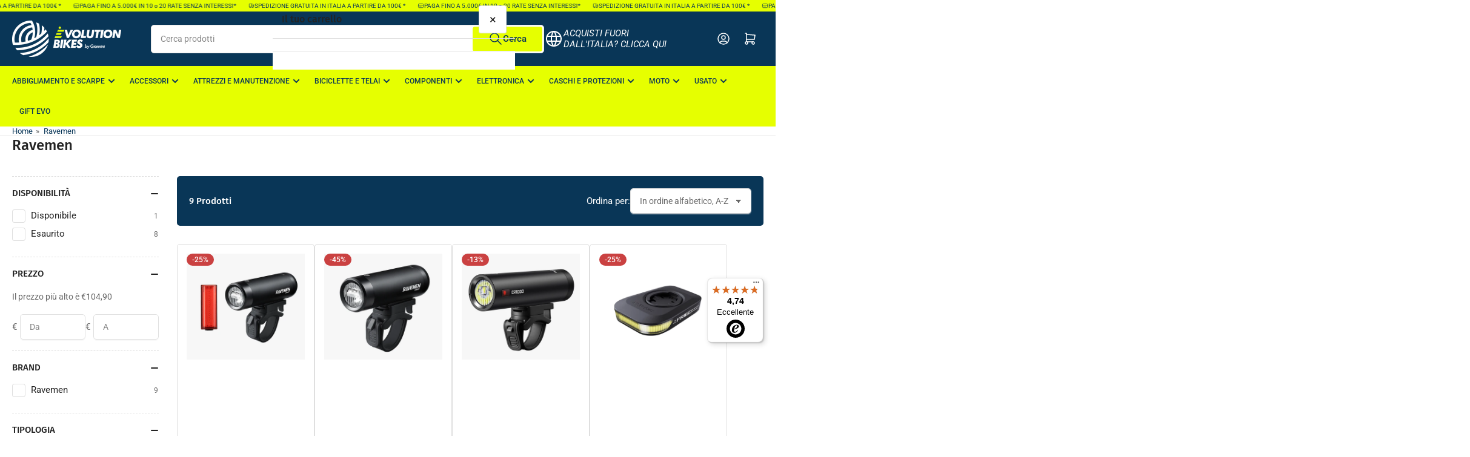

--- FILE ---
content_type: text/html; charset=utf-8
request_url: https://evolutionbikes.it/collections/vendors?q=Ravemen
body_size: 45895
content:
<!doctype html>
<html
  lang="it"
  
>
  <head>
    <meta charset="utf-8">
    <meta name="viewport" content="width=device-width, initial-scale=1">

    <title>
      Ravemen
 &ndash; Evolution Bikes IT</title>

    
    <link rel="preconnect" href="//cdn.shopify.com" crossorigin>
    

    
      
      <link rel="preconnect" href="//fonts.shopifycdn.com" crossorigin>
      
    

    
    
      <link
        rel="preload"
        as="font"
        href="//evolutionbikes.it/cdn/fonts/roboto/roboto_n4.2019d890f07b1852f56ce63ba45b2db45d852cba.woff2"
        type="font/woff2"
        crossorigin
      >
    
    
      <link
        rel="preload"
        as="font"
        href="//evolutionbikes.it/cdn/fonts/fira_sans/firasans_n5.79552cf8367e3a638e44238b675dd4700f65828b.woff2"
        type="font/woff2"
        crossorigin
      >
    
    
    



<style data-shopify>
   @font-face {
  font-family: Roboto;
  font-weight: 400;
  font-style: normal;
  font-display: swap;
  src: url("//evolutionbikes.it/cdn/fonts/roboto/roboto_n4.2019d890f07b1852f56ce63ba45b2db45d852cba.woff2") format("woff2"),
       url("//evolutionbikes.it/cdn/fonts/roboto/roboto_n4.238690e0007583582327135619c5f7971652fa9d.woff") format("woff");
}

   @font-face {
  font-family: Roboto;
  font-weight: 700;
  font-style: normal;
  font-display: swap;
  src: url("//evolutionbikes.it/cdn/fonts/roboto/roboto_n7.f38007a10afbbde8976c4056bfe890710d51dec2.woff2") format("woff2"),
       url("//evolutionbikes.it/cdn/fonts/roboto/roboto_n7.94bfdd3e80c7be00e128703d245c207769d763f9.woff") format("woff");
}

   @font-face {
  font-family: Roboto;
  font-weight: 400;
  font-style: italic;
  font-display: swap;
  src: url("//evolutionbikes.it/cdn/fonts/roboto/roboto_i4.57ce898ccda22ee84f49e6b57ae302250655e2d4.woff2") format("woff2"),
       url("//evolutionbikes.it/cdn/fonts/roboto/roboto_i4.b21f3bd061cbcb83b824ae8c7671a82587b264bf.woff") format("woff");
}

   @font-face {
  font-family: Roboto;
  font-weight: 700;
  font-style: italic;
  font-display: swap;
  src: url("//evolutionbikes.it/cdn/fonts/roboto/roboto_i7.7ccaf9410746f2c53340607c42c43f90a9005937.woff2") format("woff2"),
       url("//evolutionbikes.it/cdn/fonts/roboto/roboto_i7.49ec21cdd7148292bffea74c62c0df6e93551516.woff") format("woff");
}

   @font-face {
  font-family: "Fira Sans";
  font-weight: 500;
  font-style: normal;
  font-display: swap;
  src: url("//evolutionbikes.it/cdn/fonts/fira_sans/firasans_n5.79552cf8367e3a638e44238b675dd4700f65828b.woff2") format("woff2"),
       url("//evolutionbikes.it/cdn/fonts/fira_sans/firasans_n5.25d9c18d6f08e187a1ae61178f0b0b11f90d296a.woff") format("woff");
}

   @font-face {
  font-family: "Fira Sans";
  font-weight: 700;
  font-style: normal;
  font-display: swap;
  src: url("//evolutionbikes.it/cdn/fonts/fira_sans/firasans_n7.cc8dbbaa3add99fa3b5746d1e0ac6304aad5a265.woff2") format("woff2"),
       url("//evolutionbikes.it/cdn/fonts/fira_sans/firasans_n7.ec664a82413800dfe65a9cde8547a4b8bd643b08.woff") format("woff");
}

   @font-face {
  font-family: "Fira Sans";
  font-weight: 500;
  font-style: italic;
  font-display: swap;
  src: url("//evolutionbikes.it/cdn/fonts/fira_sans/firasans_i5.8659450b78c5f382e13f0a77b365c7412d70910b.woff2") format("woff2"),
       url("//evolutionbikes.it/cdn/fonts/fira_sans/firasans_i5.3b0ca038e3a0dee4bca375de5e1a7c646cbc8b1e.woff") format("woff");
}

   @font-face {
  font-family: "Fira Sans";
  font-weight: 700;
  font-style: italic;
  font-display: swap;
  src: url("//evolutionbikes.it/cdn/fonts/fira_sans/firasans_i7.a949787ab1c615cf91b95a6e513021199c64f31e.woff2") format("woff2"),
       url("//evolutionbikes.it/cdn/fonts/fira_sans/firasans_i7.799cab282970134691125391a3ab6bd6bc1306c6.woff") format("woff");
}

@font-face {
  font-family: Roboto;
  font-weight: 500;
  font-style: normal;
  font-display: swap;
  src: url("//evolutionbikes.it/cdn/fonts/roboto/roboto_n5.250d51708d76acbac296b0e21ede8f81de4e37aa.woff2") format("woff2"),
       url("//evolutionbikes.it/cdn/fonts/roboto/roboto_n5.535e8c56f4cbbdea416167af50ab0ff1360a3949.woff") format("woff");
}

:root {
   	--page-width: 146rem;
   	--spacing-base-1: 2rem;

   	--grid-desktop-horizontal-spacing: 20px;
   	--grid-desktop-vertical-spacing: 20px;
   	--grid-mobile-horizontal-spacing: 15px;
   	--grid-mobile-vertical-spacing: 15px;

   	--badge-radius: 24px;
   	--border-radius-base: 5px;
   	--buttons-radius: 2px;
   	--inputs-radius: 5px;
   	--inputs-border-width: 1px;

   	--color-base-white: #fff;
   	--color-product-review-star: #ffc700;

   	--color-sale: rgba(202 65 65 / 1.0);
   	--color-sale-background: #f1cdcd;
   	--color-error: rgba(146 44 44 / 1.0);
   	--color-error-background: #f7e5e5;
   	--color-success: rgba(51 114 57 / 1.0);
   	--color-success-background: #ddf0df;
   	--color-warning: rgba(189 107 27 / 1.0);
   	--color-warning-background: #f8e1cb;
   	--color-preorder: rgba(40 125 255 / 1.0);
   	--color-preorder-background: #e5efff;
   	--color-backorder: rgba(51 114 57 / 1.0);
   	--color-backorder-background: #ddf0df;
   	--color-price: 35 35 35 / 1.0;
   	--color-price-discounted: 103 103 103 / 1.0;
   	--color-price-discounted-final: 35 35 35 / 1.0;

   	--font-body-family: Roboto, sans-serif;
   	--font-body-style: normal;
   	--font-body-weight: 400;
   	--font-bolder-weight: 500;

   	--font-heading-family: "Fira Sans", sans-serif;
   	--font-heading-style: normal;
   	--font-heading-weight: 500;

   	--font-body-scale: 1.0;
   	--font-heading-scale: 1.0;
   	--font-heading-spacing: 0.0em;
   	--font-heading-transform: none;
   	--font-product-price-scale: 1.0;
   	--font-product-price-grid-scale: 1.0;

   	--font-buttons-family: Roboto,sans-serif;
   	--font-buttons-transform: none;

   --font-badges-transform: uppercase;--font-badges-size: calc(var(--font-body-scale) * 1.2rem);}

  
  	

  	:root,
  	.color-background-1 {
  		--color-background: 255 255 255 / 1.0;
  		--color-foreground: 103 103 103 / 1.0;
  		--color-foreground-alt: 35 35 35 / 1.0;
  		--color-border: 223 223 223 / 1.0;
  		--color-box-shadow: 223 223 223 / 0.2;
  		--color-accent-1: 9 54 87 / 1.0;
  		--color-accent-2: 96 166 27 / 1.0;
  		--color-button: 9 54 87 / 1.0;
  		--color-button-text: 255 255 255 / 1.0;
  		--color-secondary-button: 96 166 27 / 1.0;
  		--color-secondary-button-text: 255 255 255 / 1.0;

  	  --color-product-cards-background: 255 255 255 / 1.0;
  	  --color-product-cards-foreground: 103 103 103 / 1.0;
  	  --color-product-cards-foreground-alt: 35 35 35 / 1.0;
  	  --color-product-cards-border: 223 223 223 / 1.0;
  	  --color-product-cards-box-shadow: 223 223 223 / 0.2;
  	  --color-product-cards-price: 35 35 35 / 1.0;
  	  --color-product-cards-price-discount: 103 103 103 / 1.0;
  	  --color-product-cards-price-discount-final: 35 35 35 / 1.0;

  	  --color-inputs-background: 255 255 255 / 1.0;
  	  --color-inputs-foreground: 103 103 103 / 1.0;
  	  --color-inputs-border: 223 223 223 / 1.0;
  	  --color-inputs-box-shadow: 223 223 223 / 0.2;

  	  --color-aux-background: 255 255 255 / 1.0;
  	  --color-aux-foreground: 35 35 35 / 1.0;
  	  --color-aux-border: 223 223 223 / 1.0;
  	  --color-aux-box-shadow: 223 223 223 / 0.2;
  	}

    .color-button-background-1 {
      --color-button: 9 54 87 / 1.0;
      --color-button-text: 255 255 255 / 1.0;
      --color-secondary-button: 96 166 27 / 1.0;
      --color-secondary-button-text: 255 255 255 / 1.0;
    }
  
  	

  	
  	.color-background-2 {
  		--color-background: 96 166 27 / 1.0;
  		--color-foreground: 255 255 255 / 1.0;
  		--color-foreground-alt: 255 255 255 / 1.0;
  		--color-border: 223 223 223 / 1.0;
  		--color-box-shadow: 223 223 223 / 0.2;
  		--color-accent-1: 9 54 87 / 1.0;
  		--color-accent-2: 9 54 87 / 1.0;
  		--color-button: 96 166 27 / 1.0;
  		--color-button-text: 255 255 255 / 1.0;
  		--color-secondary-button: 40 125 255 / 1.0;
  		--color-secondary-button-text: 255 255 255 / 1.0;

  	  --color-product-cards-background: 255 255 255 / 1.0;
  	  --color-product-cards-foreground: 103 103 103 / 1.0;
  	  --color-product-cards-foreground-alt: 35 35 35 / 1.0;
  	  --color-product-cards-border: 223 223 223 / 1.0;
  	  --color-product-cards-box-shadow: 223 223 223 / 0.2;
  	  --color-product-cards-price: 35 35 35 / 1.0;
  	  --color-product-cards-price-discount: 103 103 103 / 1.0;
  	  --color-product-cards-price-discount-final: 35 35 35 / 1.0;

  	  --color-inputs-background: 255 255 255 / 1.0;
  	  --color-inputs-foreground: 103 103 103 / 1.0;
  	  --color-inputs-border: 223 223 223 / 1.0;
  	  --color-inputs-box-shadow: 223 223 223 / 0.2;

  	  --color-aux-background: 255 255 255 / 1.0;
  	  --color-aux-foreground: 35 35 35 / 1.0;
  	  --color-aux-border: 223 223 223 / 1.0;
  	  --color-aux-box-shadow: 223 223 223 / 0.2;
  	}

    .color-button-background-2 {
      --color-button: 96 166 27 / 1.0;
      --color-button-text: 255 255 255 / 1.0;
      --color-secondary-button: 40 125 255 / 1.0;
      --color-secondary-button-text: 255 255 255 / 1.0;
    }
  
  	

  	
  	.color-accent-1 {
  		--color-background: 9 54 87 / 1.0;
  		--color-foreground: 255 255 255 / 1.0;
  		--color-foreground-alt: 255 255 255 / 1.0;
  		--color-border: 255 255 255 / 0.2;
  		--color-box-shadow: 255 255 255 / 0.2;
  		--color-accent-1: 255 255 255 / 1.0;
  		--color-accent-2: 40 125 255 / 1.0;
  		--color-button: 230 255 0 / 1.0;
  		--color-button-text: 9 54 87 / 1.0;
  		--color-secondary-button: 255 255 255 / 1.0;
  		--color-secondary-button-text: 40 125 255 / 1.0;

  	  --color-product-cards-background: 255 255 255 / 1.0;
  	  --color-product-cards-foreground: 103 103 103 / 1.0;
  	  --color-product-cards-foreground-alt: 35 35 35 / 1.0;
  	  --color-product-cards-border: 223 223 223 / 1.0;
  	  --color-product-cards-box-shadow: 223 223 223 / 0.2;
  	  --color-product-cards-price: 35 35 35 / 1.0;
  	  --color-product-cards-price-discount: 103 103 103 / 1.0;
  	  --color-product-cards-price-discount-final: 35 35 35 / 1.0;

  	  --color-inputs-background: 255 255 255 / 1.0;
  	  --color-inputs-foreground: 103 103 103 / 1.0;
  	  --color-inputs-border: 223 223 223 / 1.0;
  	  --color-inputs-box-shadow: 223 223 223 / 0.2;

  	  --color-aux-background: 255 255 255 / 1.0;
  	  --color-aux-foreground: 35 35 35 / 1.0;
  	  --color-aux-border: 223 223 223 / 1.0;
  	  --color-aux-box-shadow: 223 223 223 / 0.2;
  	}

    .color-button-accent-1 {
      --color-button: 230 255 0 / 1.0;
      --color-button-text: 9 54 87 / 1.0;
      --color-secondary-button: 255 255 255 / 1.0;
      --color-secondary-button-text: 40 125 255 / 1.0;
    }
  
  	

  	
  	.color-accent-2 {
  		--color-background: 9 54 87 / 1.0;
  		--color-foreground: 255 255 255 / 1.0;
  		--color-foreground-alt: 255 255 255 / 1.0;
  		--color-border: 255 255 255 / 0.25;
  		--color-box-shadow: 255 255 255 / 0.2;
  		--color-accent-1: 255 255 255 / 1.0;
  		--color-accent-2: 0 79 199 / 1.0;
  		--color-button: 9 54 87 / 1.0;
  		--color-button-text: 255 255 255 / 1.0;
  		--color-secondary-button: 255 255 255 / 1.0;
  		--color-secondary-button-text: 9 54 87 / 1.0;

  	  --color-product-cards-background: 255 255 255 / 1.0;
  	  --color-product-cards-foreground: 103 103 103 / 1.0;
  	  --color-product-cards-foreground-alt: 35 35 35 / 1.0;
  	  --color-product-cards-border: 223 223 223 / 1.0;
  	  --color-product-cards-box-shadow: 223 223 223 / 0.2;
  	  --color-product-cards-price: 35 35 35 / 1.0;
  	  --color-product-cards-price-discount: 103 103 103 / 1.0;
  	  --color-product-cards-price-discount-final: 35 35 35 / 1.0;

  	  --color-inputs-background: 255 255 255 / 1.0;
  	  --color-inputs-foreground: 103 103 103 / 1.0;
  	  --color-inputs-border: 223 223 223 / 1.0;
  	  --color-inputs-box-shadow: 223 223 223 / 0.2;

  	  --color-aux-background: 255 255 255 / 1.0;
  	  --color-aux-foreground: 35 35 35 / 1.0;
  	  --color-aux-border: 223 223 223 / 1.0;
  	  --color-aux-box-shadow: 223 223 223 / 0.2;
  	}

    .color-button-accent-2 {
      --color-button: 9 54 87 / 1.0;
      --color-button-text: 255 255 255 / 1.0;
      --color-secondary-button: 255 255 255 / 1.0;
      --color-secondary-button-text: 9 54 87 / 1.0;
    }
  
  	

  	
  	.color-accent-3 {
  		--color-background: 230 255 0 / 1.0;
  		--color-foreground: 9 54 87 / 1.0;
  		--color-foreground-alt: 255 255 255 / 1.0;
  		--color-border: 255 255 255 / 0.1;
  		--color-box-shadow: 255 255 255 / 0.2;
  		--color-accent-1: 255 255 255 / 1.0;
  		--color-accent-2: 9 54 87 / 1.0;
  		--color-button: 9 54 87 / 1.0;
  		--color-button-text: 255 255 255 / 1.0;
  		--color-secondary-button: 9 54 87 / 1.0;
  		--color-secondary-button-text: 255 255 255 / 1.0;

  	  --color-product-cards-background: 255 255 255 / 1.0;
  	  --color-product-cards-foreground: 103 103 103 / 1.0;
  	  --color-product-cards-foreground-alt: 35 35 35 / 1.0;
  	  --color-product-cards-border: 223 223 223 / 1.0;
  	  --color-product-cards-box-shadow: 223 223 223 / 0.2;
  	  --color-product-cards-price: 35 35 35 / 1.0;
  	  --color-product-cards-price-discount: 103 103 103 / 1.0;
  	  --color-product-cards-price-discount-final: 35 35 35 / 1.0;

  	  --color-inputs-background: 255 255 255 / 1.0;
  	  --color-inputs-foreground: 103 103 103 / 1.0;
  	  --color-inputs-border: 223 223 223 / 1.0;
  	  --color-inputs-box-shadow: 223 223 223 / 0.2;

  	  --color-aux-background: 255 255 255 / 1.0;
  	  --color-aux-foreground: 35 35 35 / 1.0;
  	  --color-aux-border: 223 223 223 / 1.0;
  	  --color-aux-box-shadow: 223 223 223 / 0.2;
  	}

    .color-button-accent-3 {
      --color-button: 9 54 87 / 1.0;
      --color-button-text: 255 255 255 / 1.0;
      --color-secondary-button: 9 54 87 / 1.0;
      --color-secondary-button-text: 255 255 255 / 1.0;
    }
  

  body, .color-background-1, .color-background-2, .color-accent-1, .color-accent-2, .color-accent-3 {
  	color: rgba(var(--color-foreground));
  	background-color: rgba(var(--color-background));
  }
</style>


    <style>
      html {
        box-sizing: border-box;
        -ms-overflow-style: scrollbar;
        -webkit-tap-highlight-color: rgba(0, 0, 0, 0);
        height: 100%;
        font-size: calc(var(--font-body-scale) * 62.5%);
        scroll-behavior: smooth;
        line-height: 1.15;
        -webkit-text-size-adjust: 100%;
      }

      * {
        box-sizing: inherit;
      }

      *::before,
      *::after {
        box-sizing: inherit;
      }

      body {
        min-height: 100%;
        font-size: 1.5rem;
        line-height: calc(1 + 0.6 / var(--font-body-scale));
        font-family: var(--font-body-family);
        font-style: var(--font-body-style);
        font-weight: var(--font-body-weight);
        text-transform: none;
        -webkit-font-smoothing: antialiased;
        -moz-osx-font-smoothing: grayscale;
        word-wrap: break-word;
        overflow-wrap: break-word;
        margin: 0;
      }

      .drawer {
        position: fixed;
        top: 0;
        inset-inline-end: 0;
        height: 100dvh;
        width: 85vw;
        max-width: 40rem;
        transform: translateX(calc(100% + 5rem));
      }

      [dir='rtl'] .drawer {
        transform: translateX(calc(-100% - 5rem));
      }

      .dropdown-list-wrap {
        visibility: hidden;
        opacity: 0;
      }

      .breadcrumb {
        display: none;
      }

      @media (min-width: 990px) {
        .breadcrumb {
          display: block;
        }
      }

      slideshow-component {
        display: block;
        height: auto;
        overflow: visible;
      }

      .slideshow {
        position: relative;
        display: block;
        overflow: hidden;
      }

      .slideshow-slide {
        position: relative;
        width: 100%;
        display: block;
        flex: none;
      }
    </style>

    <link href="//evolutionbikes.it/cdn/shop/t/34/assets/base.css?v=178006431121266981831765270176" rel="stylesheet" type="text/css" media="all" />

    <script src="//evolutionbikes.it/cdn/shop/t/34/assets/pubsub.js?v=73917151684401660251765270176" defer="defer"></script>
    <script src="//evolutionbikes.it/cdn/shop/t/34/assets/scripts.js?v=178920705890151292191765270176" defer="defer"></script>

    <script>window.performance && window.performance.mark && window.performance.mark('shopify.content_for_header.start');</script><meta name="google-site-verification" content="OzTv85RaC1eBmPCZ5VGJfJ2TJVT1jfRoAbW97dHQ4hU">
<meta name="facebook-domain-verification" content="0sruyocnmp6za6x0kyyh8qz7iimrdk">
<meta id="shopify-digital-wallet" name="shopify-digital-wallet" content="/75620516162/digital_wallets/dialog">
<meta name="shopify-checkout-api-token" content="aa715b2d58c7cec8be844921cb761b3d">
<meta id="in-context-paypal-metadata" data-shop-id="75620516162" data-venmo-supported="false" data-environment="production" data-locale="it_IT" data-paypal-v4="true" data-currency="EUR">
<script async="async" src="/checkouts/internal/preloads.js?locale=it-IT"></script>
<link rel="preconnect" href="https://shop.app" crossorigin="anonymous">
<script async="async" src="https://shop.app/checkouts/internal/preloads.js?locale=it-IT&shop_id=75620516162" crossorigin="anonymous"></script>
<script id="apple-pay-shop-capabilities" type="application/json">{"shopId":75620516162,"countryCode":"IT","currencyCode":"EUR","merchantCapabilities":["supports3DS"],"merchantId":"gid:\/\/shopify\/Shop\/75620516162","merchantName":"Evolution Bikes IT","requiredBillingContactFields":["postalAddress","email","phone"],"requiredShippingContactFields":["postalAddress","email","phone"],"shippingType":"shipping","supportedNetworks":["visa","maestro","masterCard","amex"],"total":{"type":"pending","label":"Evolution Bikes IT","amount":"1.00"},"shopifyPaymentsEnabled":true,"supportsSubscriptions":true}</script>
<script id="shopify-features" type="application/json">{"accessToken":"aa715b2d58c7cec8be844921cb761b3d","betas":["rich-media-storefront-analytics"],"domain":"evolutionbikes.it","predictiveSearch":true,"shopId":75620516162,"locale":"it"}</script>
<script>var Shopify = Shopify || {};
Shopify.shop = "evolution-bike.myshopify.com";
Shopify.locale = "it";
Shopify.currency = {"active":"EUR","rate":"1.0"};
Shopify.country = "IT";
Shopify.theme = {"name":"Copia aggiornata di Copia aggiornata di Athens","id":183703961980,"schema_name":"Athens","schema_version":"6.3.0","theme_store_id":1608,"role":"main"};
Shopify.theme.handle = "null";
Shopify.theme.style = {"id":null,"handle":null};
Shopify.cdnHost = "evolutionbikes.it/cdn";
Shopify.routes = Shopify.routes || {};
Shopify.routes.root = "/";</script>
<script type="module">!function(o){(o.Shopify=o.Shopify||{}).modules=!0}(window);</script>
<script>!function(o){function n(){var o=[];function n(){o.push(Array.prototype.slice.apply(arguments))}return n.q=o,n}var t=o.Shopify=o.Shopify||{};t.loadFeatures=n(),t.autoloadFeatures=n()}(window);</script>
<script>
  window.ShopifyPay = window.ShopifyPay || {};
  window.ShopifyPay.apiHost = "shop.app\/pay";
  window.ShopifyPay.redirectState = null;
</script>
<script id="shop-js-analytics" type="application/json">{"pageType":"collection"}</script>
<script defer="defer" async type="module" src="//evolutionbikes.it/cdn/shopifycloud/shop-js/modules/v2/client.init-shop-cart-sync_dvfQaB1V.it.esm.js"></script>
<script defer="defer" async type="module" src="//evolutionbikes.it/cdn/shopifycloud/shop-js/modules/v2/chunk.common_BW-OJwDu.esm.js"></script>
<script defer="defer" async type="module" src="//evolutionbikes.it/cdn/shopifycloud/shop-js/modules/v2/chunk.modal_CX4jaIRf.esm.js"></script>
<script type="module">
  await import("//evolutionbikes.it/cdn/shopifycloud/shop-js/modules/v2/client.init-shop-cart-sync_dvfQaB1V.it.esm.js");
await import("//evolutionbikes.it/cdn/shopifycloud/shop-js/modules/v2/chunk.common_BW-OJwDu.esm.js");
await import("//evolutionbikes.it/cdn/shopifycloud/shop-js/modules/v2/chunk.modal_CX4jaIRf.esm.js");

  window.Shopify.SignInWithShop?.initShopCartSync?.({"fedCMEnabled":true,"windoidEnabled":true});

</script>
<script>
  window.Shopify = window.Shopify || {};
  if (!window.Shopify.featureAssets) window.Shopify.featureAssets = {};
  window.Shopify.featureAssets['shop-js'] = {"shop-cart-sync":["modules/v2/client.shop-cart-sync_CGEUFKvL.it.esm.js","modules/v2/chunk.common_BW-OJwDu.esm.js","modules/v2/chunk.modal_CX4jaIRf.esm.js"],"init-fed-cm":["modules/v2/client.init-fed-cm_Q280f13X.it.esm.js","modules/v2/chunk.common_BW-OJwDu.esm.js","modules/v2/chunk.modal_CX4jaIRf.esm.js"],"shop-cash-offers":["modules/v2/client.shop-cash-offers_DoRGZwcj.it.esm.js","modules/v2/chunk.common_BW-OJwDu.esm.js","modules/v2/chunk.modal_CX4jaIRf.esm.js"],"shop-login-button":["modules/v2/client.shop-login-button_DMM6ww0E.it.esm.js","modules/v2/chunk.common_BW-OJwDu.esm.js","modules/v2/chunk.modal_CX4jaIRf.esm.js"],"pay-button":["modules/v2/client.pay-button_B6q2F277.it.esm.js","modules/v2/chunk.common_BW-OJwDu.esm.js","modules/v2/chunk.modal_CX4jaIRf.esm.js"],"shop-button":["modules/v2/client.shop-button_COUnjhWS.it.esm.js","modules/v2/chunk.common_BW-OJwDu.esm.js","modules/v2/chunk.modal_CX4jaIRf.esm.js"],"avatar":["modules/v2/client.avatar_BTnouDA3.it.esm.js"],"init-windoid":["modules/v2/client.init-windoid_CrSLay9H.it.esm.js","modules/v2/chunk.common_BW-OJwDu.esm.js","modules/v2/chunk.modal_CX4jaIRf.esm.js"],"init-shop-for-new-customer-accounts":["modules/v2/client.init-shop-for-new-customer-accounts_BGmSGr-t.it.esm.js","modules/v2/client.shop-login-button_DMM6ww0E.it.esm.js","modules/v2/chunk.common_BW-OJwDu.esm.js","modules/v2/chunk.modal_CX4jaIRf.esm.js"],"init-shop-email-lookup-coordinator":["modules/v2/client.init-shop-email-lookup-coordinator_BMjbsTlQ.it.esm.js","modules/v2/chunk.common_BW-OJwDu.esm.js","modules/v2/chunk.modal_CX4jaIRf.esm.js"],"init-shop-cart-sync":["modules/v2/client.init-shop-cart-sync_dvfQaB1V.it.esm.js","modules/v2/chunk.common_BW-OJwDu.esm.js","modules/v2/chunk.modal_CX4jaIRf.esm.js"],"shop-toast-manager":["modules/v2/client.shop-toast-manager_C1IUOXW7.it.esm.js","modules/v2/chunk.common_BW-OJwDu.esm.js","modules/v2/chunk.modal_CX4jaIRf.esm.js"],"init-customer-accounts":["modules/v2/client.init-customer-accounts_DyWT7tGr.it.esm.js","modules/v2/client.shop-login-button_DMM6ww0E.it.esm.js","modules/v2/chunk.common_BW-OJwDu.esm.js","modules/v2/chunk.modal_CX4jaIRf.esm.js"],"init-customer-accounts-sign-up":["modules/v2/client.init-customer-accounts-sign-up_DR74S9QP.it.esm.js","modules/v2/client.shop-login-button_DMM6ww0E.it.esm.js","modules/v2/chunk.common_BW-OJwDu.esm.js","modules/v2/chunk.modal_CX4jaIRf.esm.js"],"shop-follow-button":["modules/v2/client.shop-follow-button_C7goD_zf.it.esm.js","modules/v2/chunk.common_BW-OJwDu.esm.js","modules/v2/chunk.modal_CX4jaIRf.esm.js"],"checkout-modal":["modules/v2/client.checkout-modal_Cy_s3Hxe.it.esm.js","modules/v2/chunk.common_BW-OJwDu.esm.js","modules/v2/chunk.modal_CX4jaIRf.esm.js"],"shop-login":["modules/v2/client.shop-login_ByWJfYRH.it.esm.js","modules/v2/chunk.common_BW-OJwDu.esm.js","modules/v2/chunk.modal_CX4jaIRf.esm.js"],"lead-capture":["modules/v2/client.lead-capture_B-cWF8Yd.it.esm.js","modules/v2/chunk.common_BW-OJwDu.esm.js","modules/v2/chunk.modal_CX4jaIRf.esm.js"],"payment-terms":["modules/v2/client.payment-terms_B2vYrkY2.it.esm.js","modules/v2/chunk.common_BW-OJwDu.esm.js","modules/v2/chunk.modal_CX4jaIRf.esm.js"]};
</script>
<script>(function() {
  var isLoaded = false;
  function asyncLoad() {
    if (isLoaded) return;
    isLoaded = true;
    var urls = ["https:\/\/tseish-app.connect.trustedshops.com\/esc.js?apiBaseUrl=aHR0cHM6Ly90c2Vpc2gtYXBwLmNvbm5lY3QudHJ1c3RlZHNob3BzLmNvbQ==\u0026instanceId=ZXZvbHV0aW9uLWJpa2UubXlzaG9waWZ5LmNvbQ==\u0026shop=evolution-bike.myshopify.com","https:\/\/disco-static.productessentials.app\/main.js?shop=evolution-bike.myshopify.com"];
    for (var i = 0; i < urls.length; i++) {
      var s = document.createElement('script');
      s.type = 'text/javascript';
      s.async = true;
      s.src = urls[i];
      var x = document.getElementsByTagName('script')[0];
      x.parentNode.insertBefore(s, x);
    }
  };
  if(window.attachEvent) {
    window.attachEvent('onload', asyncLoad);
  } else {
    window.addEventListener('load', asyncLoad, false);
  }
})();</script>
<script id="__st">var __st={"a":75620516162,"offset":3600,"reqid":"0b6a17ec-bd0d-4fbf-95ab-01fe8870e2c5-1769331159","pageurl":"evolutionbikes.it\/collections\/vendors?q=Ravemen","u":"b86fafc7e3df","p":"vendors"};</script>
<script>window.ShopifyPaypalV4VisibilityTracking = true;</script>
<script id="captcha-bootstrap">!function(){'use strict';const t='contact',e='account',n='new_comment',o=[[t,t],['blogs',n],['comments',n],[t,'customer']],c=[[e,'customer_login'],[e,'guest_login'],[e,'recover_customer_password'],[e,'create_customer']],r=t=>t.map((([t,e])=>`form[action*='/${t}']:not([data-nocaptcha='true']) input[name='form_type'][value='${e}']`)).join(','),a=t=>()=>t?[...document.querySelectorAll(t)].map((t=>t.form)):[];function s(){const t=[...o],e=r(t);return a(e)}const i='password',u='form_key',d=['recaptcha-v3-token','g-recaptcha-response','h-captcha-response',i],f=()=>{try{return window.sessionStorage}catch{return}},m='__shopify_v',_=t=>t.elements[u];function p(t,e,n=!1){try{const o=window.sessionStorage,c=JSON.parse(o.getItem(e)),{data:r}=function(t){const{data:e,action:n}=t;return t[m]||n?{data:e,action:n}:{data:t,action:n}}(c);for(const[e,n]of Object.entries(r))t.elements[e]&&(t.elements[e].value=n);n&&o.removeItem(e)}catch(o){console.error('form repopulation failed',{error:o})}}const l='form_type',E='cptcha';function T(t){t.dataset[E]=!0}const w=window,h=w.document,L='Shopify',v='ce_forms',y='captcha';let A=!1;((t,e)=>{const n=(g='f06e6c50-85a8-45c8-87d0-21a2b65856fe',I='https://cdn.shopify.com/shopifycloud/storefront-forms-hcaptcha/ce_storefront_forms_captcha_hcaptcha.v1.5.2.iife.js',D={infoText:'Protetto da hCaptcha',privacyText:'Privacy',termsText:'Termini'},(t,e,n)=>{const o=w[L][v],c=o.bindForm;if(c)return c(t,g,e,D).then(n);var r;o.q.push([[t,g,e,D],n]),r=I,A||(h.body.append(Object.assign(h.createElement('script'),{id:'captcha-provider',async:!0,src:r})),A=!0)});var g,I,D;w[L]=w[L]||{},w[L][v]=w[L][v]||{},w[L][v].q=[],w[L][y]=w[L][y]||{},w[L][y].protect=function(t,e){n(t,void 0,e),T(t)},Object.freeze(w[L][y]),function(t,e,n,w,h,L){const[v,y,A,g]=function(t,e,n){const i=e?o:[],u=t?c:[],d=[...i,...u],f=r(d),m=r(i),_=r(d.filter((([t,e])=>n.includes(e))));return[a(f),a(m),a(_),s()]}(w,h,L),I=t=>{const e=t.target;return e instanceof HTMLFormElement?e:e&&e.form},D=t=>v().includes(t);t.addEventListener('submit',(t=>{const e=I(t);if(!e)return;const n=D(e)&&!e.dataset.hcaptchaBound&&!e.dataset.recaptchaBound,o=_(e),c=g().includes(e)&&(!o||!o.value);(n||c)&&t.preventDefault(),c&&!n&&(function(t){try{if(!f())return;!function(t){const e=f();if(!e)return;const n=_(t);if(!n)return;const o=n.value;o&&e.removeItem(o)}(t);const e=Array.from(Array(32),(()=>Math.random().toString(36)[2])).join('');!function(t,e){_(t)||t.append(Object.assign(document.createElement('input'),{type:'hidden',name:u})),t.elements[u].value=e}(t,e),function(t,e){const n=f();if(!n)return;const o=[...t.querySelectorAll(`input[type='${i}']`)].map((({name:t})=>t)),c=[...d,...o],r={};for(const[a,s]of new FormData(t).entries())c.includes(a)||(r[a]=s);n.setItem(e,JSON.stringify({[m]:1,action:t.action,data:r}))}(t,e)}catch(e){console.error('failed to persist form',e)}}(e),e.submit())}));const S=(t,e)=>{t&&!t.dataset[E]&&(n(t,e.some((e=>e===t))),T(t))};for(const o of['focusin','change'])t.addEventListener(o,(t=>{const e=I(t);D(e)&&S(e,y())}));const B=e.get('form_key'),M=e.get(l),P=B&&M;t.addEventListener('DOMContentLoaded',(()=>{const t=y();if(P)for(const e of t)e.elements[l].value===M&&p(e,B);[...new Set([...A(),...v().filter((t=>'true'===t.dataset.shopifyCaptcha))])].forEach((e=>S(e,t)))}))}(h,new URLSearchParams(w.location.search),n,t,e,['guest_login'])})(!0,!0)}();</script>
<script integrity="sha256-4kQ18oKyAcykRKYeNunJcIwy7WH5gtpwJnB7kiuLZ1E=" data-source-attribution="shopify.loadfeatures" defer="defer" src="//evolutionbikes.it/cdn/shopifycloud/storefront/assets/storefront/load_feature-a0a9edcb.js" crossorigin="anonymous"></script>
<script crossorigin="anonymous" defer="defer" src="//evolutionbikes.it/cdn/shopifycloud/storefront/assets/shopify_pay/storefront-65b4c6d7.js?v=20250812"></script>
<script data-source-attribution="shopify.dynamic_checkout.dynamic.init">var Shopify=Shopify||{};Shopify.PaymentButton=Shopify.PaymentButton||{isStorefrontPortableWallets:!0,init:function(){window.Shopify.PaymentButton.init=function(){};var t=document.createElement("script");t.src="https://evolutionbikes.it/cdn/shopifycloud/portable-wallets/latest/portable-wallets.it.js",t.type="module",document.head.appendChild(t)}};
</script>
<script data-source-attribution="shopify.dynamic_checkout.buyer_consent">
  function portableWalletsHideBuyerConsent(e){var t=document.getElementById("shopify-buyer-consent"),n=document.getElementById("shopify-subscription-policy-button");t&&n&&(t.classList.add("hidden"),t.setAttribute("aria-hidden","true"),n.removeEventListener("click",e))}function portableWalletsShowBuyerConsent(e){var t=document.getElementById("shopify-buyer-consent"),n=document.getElementById("shopify-subscription-policy-button");t&&n&&(t.classList.remove("hidden"),t.removeAttribute("aria-hidden"),n.addEventListener("click",e))}window.Shopify?.PaymentButton&&(window.Shopify.PaymentButton.hideBuyerConsent=portableWalletsHideBuyerConsent,window.Shopify.PaymentButton.showBuyerConsent=portableWalletsShowBuyerConsent);
</script>
<script data-source-attribution="shopify.dynamic_checkout.cart.bootstrap">document.addEventListener("DOMContentLoaded",(function(){function t(){return document.querySelector("shopify-accelerated-checkout-cart, shopify-accelerated-checkout")}if(t())Shopify.PaymentButton.init();else{new MutationObserver((function(e,n){t()&&(Shopify.PaymentButton.init(),n.disconnect())})).observe(document.body,{childList:!0,subtree:!0})}}));
</script>
<link id="shopify-accelerated-checkout-styles" rel="stylesheet" media="screen" href="https://evolutionbikes.it/cdn/shopifycloud/portable-wallets/latest/accelerated-checkout-backwards-compat.css" crossorigin="anonymous">
<style id="shopify-accelerated-checkout-cart">
        #shopify-buyer-consent {
  margin-top: 1em;
  display: inline-block;
  width: 100%;
}

#shopify-buyer-consent.hidden {
  display: none;
}

#shopify-subscription-policy-button {
  background: none;
  border: none;
  padding: 0;
  text-decoration: underline;
  font-size: inherit;
  cursor: pointer;
}

#shopify-subscription-policy-button::before {
  box-shadow: none;
}

      </style>

<script>window.performance && window.performance.mark && window.performance.mark('shopify.content_for_header.end');</script>

    <script>
      if (Shopify.designMode) {
        document.documentElement.classList.add('shopify-design-mode');
      }
    </script>
    <link rel="canonical" href="https://evolutionbikes.it/collections/vendors?q=ravemen">
    


<meta property="og:site_name" content="Evolution Bikes IT">
<meta property="og:url" content="https://evolutionbikes.it/collections/vendors?q=ravemen">
<meta property="og:title" content="Ravemen">
<meta property="og:type" content="website">
<meta property="og:description" content="Scopri il nostro vasto assortimento di prodotti ciclistici: Bici, Accessori, Abbigliamento dei Migliori Marchi. Prezzi Imbattibili, Pagamenti Rateali e Assistenza "><meta property="og:image" content="http://evolutionbikes.it/cdn/shop/files/Logo_EB_4-1.png?v=1748427683">
  <meta property="og:image:secure_url" content="https://evolutionbikes.it/cdn/shop/files/Logo_EB_4-1.png?v=1748427683">
  <meta property="og:image:width" content="1200">
  <meta property="og:image:height" content="300"><meta name="twitter:card" content="summary_large_image">
<meta name="twitter:title" content="Ravemen">
<meta name="twitter:description" content="Scopri il nostro vasto assortimento di prodotti ciclistici: Bici, Accessori, Abbigliamento dei Migliori Marchi. Prezzi Imbattibili, Pagamenti Rateali e Assistenza ">

    
      <link
        rel="icon"
        type="image/png"
        href="//evolutionbikes.it/cdn/shop/files/favicon_ac47276d-c1e6-4a9b-aaf6-d43c0d5544be.png?crop=center&height=32&v=1683622393&width=32"
      >
    
  <!-- BEGIN app block: shopify://apps/consentmo-gdpr/blocks/gdpr_cookie_consent/4fbe573f-a377-4fea-9801-3ee0858cae41 -->


<!-- END app block --><!-- BEGIN app block: shopify://apps/stape-conversion-tracking/blocks/gtm/7e13c847-7971-409d-8fe0-29ec14d5f048 --><script>
  window.lsData = {};
  window.dataLayer = window.dataLayer || [];
  window.addEventListener("message", (event) => {
    if (event.data?.event) {
      window.dataLayer.push(event.data);
    }
  });
  window.dataShopStape = {
    shop: "evolutionbikes.it",
    shopId: "75620516162",
  }
</script>

<!-- END app block --><!-- BEGIN app block: shopify://apps/scalapay-on-site-messaging/blocks/widget-embed-block/3be66716-9837-4466-bbb5-839858e44339 -->
<style></style>
<script>

    document.addEventListener('DOMContentLoaded', function () {


        // enable scalapay service
        window.scalapayConfig = window.scalapayConfig || [];

        let isCountryEnabled = function (country, countries) {

            if (!country) return true;

            return countries.split(',').map(x => x.trim().toUpperCase()).filter(Boolean).includes(`${country}`.toUpperCase());
        }

        let createWidgets = function (config, widgets, extraProps) {

            for (const widget of widgets.split('\n').map(x => x.trim()).filter(Boolean)) {
                const parts = widget.split("|").map(x => x.trim());

                if (parts.length < 3) {
                    console.warn(`Scalapay - Invalid widget configuration: ${widget}`);
                    continue;
                }

                config["type"] = parts[0];
                config["amount-selectors"] = JSON.stringify(parts.slice(2));
                config["dark-mode"] = extraProps[`${config["type"]}-dark-mode`] ?? 'never';
                config["alignment"] = extraProps[`${config["type"]}-alignment`] ?? 'left';

                window.scalapayConfig.push([parts[1], JSON.parse(JSON.stringify(config))]);
            }
        }

        const country = document.cookie
            .split("; ")
            .find((row) => row.startsWith("localization="))
            ?.split("=")[1]; // ?? widget_locale

        if (!isCountryEnabled(country, "AT,BE,FI,FR,DE,IT,NL,PT,ES,YT,RE,GF,GP,MQ")) {
            console.info(`Scalapay widget is not enabled in ${country} country.`)
        } else {
            createWidgets(
                {
                    "style": 'all: initial; display: block;',
                    "min-amount": '5',
                    "max-amount": '2000',
                    "locale": "it",
                    "currency-position": 'after',
                    "currency-display": 'symbol',
                    "merchant-token": '',
                    "amount-separator": '',
                    "hide-installments": 'false',
                    "hide-learn-more": 'false',
                },
                "",
                {
                  "product-dark-mode": 'never',
                  "cart-dark-mode": 'never',
                  "product-alignment": 'left',
                  "cart-alignment": 'left',
                }
            )
        }


    });


</script>




<!-- END app block --><script src="https://cdn.shopify.com/extensions/4e276193-403c-423f-833c-fefed71819cf/forms-2298/assets/shopify-forms-loader.js" type="text/javascript" defer="defer"></script>
<script src="https://cdn.shopify.com/extensions/019b8ed3-90b4-7b95-8e01-aa6b35f1be2e/stape-remix-29/assets/widget.js" type="text/javascript" defer="defer"></script>
<script src="https://cdn.shopify.com/extensions/86c0df0a-bd1d-4406-855a-75a34c16b913/scalapay-on-site-messaging-36/assets/scalapay.js" type="text/javascript" defer="defer"></script>
<script src="https://cdn.shopify.com/extensions/019be000-45e5-7dd5-bf55-19547a0e17ba/cartbite-76/assets/cartbite-embed.js" type="text/javascript" defer="defer"></script>
<script src="https://cdn.shopify.com/extensions/019be9e8-7389-72d2-90ad-753cce315171/consentmo-gdpr-595/assets/consentmo_cookie_consent.js" type="text/javascript" defer="defer"></script>
<link href="https://monorail-edge.shopifysvc.com" rel="dns-prefetch">
<script>(function(){if ("sendBeacon" in navigator && "performance" in window) {try {var session_token_from_headers = performance.getEntriesByType('navigation')[0].serverTiming.find(x => x.name == '_s').description;} catch {var session_token_from_headers = undefined;}var session_cookie_matches = document.cookie.match(/_shopify_s=([^;]*)/);var session_token_from_cookie = session_cookie_matches && session_cookie_matches.length === 2 ? session_cookie_matches[1] : "";var session_token = session_token_from_headers || session_token_from_cookie || "";function handle_abandonment_event(e) {var entries = performance.getEntries().filter(function(entry) {return /monorail-edge.shopifysvc.com/.test(entry.name);});if (!window.abandonment_tracked && entries.length === 0) {window.abandonment_tracked = true;var currentMs = Date.now();var navigation_start = performance.timing.navigationStart;var payload = {shop_id: 75620516162,url: window.location.href,navigation_start,duration: currentMs - navigation_start,session_token,page_type: "collection"};window.navigator.sendBeacon("https://monorail-edge.shopifysvc.com/v1/produce", JSON.stringify({schema_id: "online_store_buyer_site_abandonment/1.1",payload: payload,metadata: {event_created_at_ms: currentMs,event_sent_at_ms: currentMs}}));}}window.addEventListener('pagehide', handle_abandonment_event);}}());</script>
<script id="web-pixels-manager-setup">(function e(e,d,r,n,o){if(void 0===o&&(o={}),!Boolean(null===(a=null===(i=window.Shopify)||void 0===i?void 0:i.analytics)||void 0===a?void 0:a.replayQueue)){var i,a;window.Shopify=window.Shopify||{};var t=window.Shopify;t.analytics=t.analytics||{};var s=t.analytics;s.replayQueue=[],s.publish=function(e,d,r){return s.replayQueue.push([e,d,r]),!0};try{self.performance.mark("wpm:start")}catch(e){}var l=function(){var e={modern:/Edge?\/(1{2}[4-9]|1[2-9]\d|[2-9]\d{2}|\d{4,})\.\d+(\.\d+|)|Firefox\/(1{2}[4-9]|1[2-9]\d|[2-9]\d{2}|\d{4,})\.\d+(\.\d+|)|Chrom(ium|e)\/(9{2}|\d{3,})\.\d+(\.\d+|)|(Maci|X1{2}).+ Version\/(15\.\d+|(1[6-9]|[2-9]\d|\d{3,})\.\d+)([,.]\d+|)( \(\w+\)|)( Mobile\/\w+|) Safari\/|Chrome.+OPR\/(9{2}|\d{3,})\.\d+\.\d+|(CPU[ +]OS|iPhone[ +]OS|CPU[ +]iPhone|CPU IPhone OS|CPU iPad OS)[ +]+(15[._]\d+|(1[6-9]|[2-9]\d|\d{3,})[._]\d+)([._]\d+|)|Android:?[ /-](13[3-9]|1[4-9]\d|[2-9]\d{2}|\d{4,})(\.\d+|)(\.\d+|)|Android.+Firefox\/(13[5-9]|1[4-9]\d|[2-9]\d{2}|\d{4,})\.\d+(\.\d+|)|Android.+Chrom(ium|e)\/(13[3-9]|1[4-9]\d|[2-9]\d{2}|\d{4,})\.\d+(\.\d+|)|SamsungBrowser\/([2-9]\d|\d{3,})\.\d+/,legacy:/Edge?\/(1[6-9]|[2-9]\d|\d{3,})\.\d+(\.\d+|)|Firefox\/(5[4-9]|[6-9]\d|\d{3,})\.\d+(\.\d+|)|Chrom(ium|e)\/(5[1-9]|[6-9]\d|\d{3,})\.\d+(\.\d+|)([\d.]+$|.*Safari\/(?![\d.]+ Edge\/[\d.]+$))|(Maci|X1{2}).+ Version\/(10\.\d+|(1[1-9]|[2-9]\d|\d{3,})\.\d+)([,.]\d+|)( \(\w+\)|)( Mobile\/\w+|) Safari\/|Chrome.+OPR\/(3[89]|[4-9]\d|\d{3,})\.\d+\.\d+|(CPU[ +]OS|iPhone[ +]OS|CPU[ +]iPhone|CPU IPhone OS|CPU iPad OS)[ +]+(10[._]\d+|(1[1-9]|[2-9]\d|\d{3,})[._]\d+)([._]\d+|)|Android:?[ /-](13[3-9]|1[4-9]\d|[2-9]\d{2}|\d{4,})(\.\d+|)(\.\d+|)|Mobile Safari.+OPR\/([89]\d|\d{3,})\.\d+\.\d+|Android.+Firefox\/(13[5-9]|1[4-9]\d|[2-9]\d{2}|\d{4,})\.\d+(\.\d+|)|Android.+Chrom(ium|e)\/(13[3-9]|1[4-9]\d|[2-9]\d{2}|\d{4,})\.\d+(\.\d+|)|Android.+(UC? ?Browser|UCWEB|U3)[ /]?(15\.([5-9]|\d{2,})|(1[6-9]|[2-9]\d|\d{3,})\.\d+)\.\d+|SamsungBrowser\/(5\.\d+|([6-9]|\d{2,})\.\d+)|Android.+MQ{2}Browser\/(14(\.(9|\d{2,})|)|(1[5-9]|[2-9]\d|\d{3,})(\.\d+|))(\.\d+|)|K[Aa][Ii]OS\/(3\.\d+|([4-9]|\d{2,})\.\d+)(\.\d+|)/},d=e.modern,r=e.legacy,n=navigator.userAgent;return n.match(d)?"modern":n.match(r)?"legacy":"unknown"}(),u="modern"===l?"modern":"legacy",c=(null!=n?n:{modern:"",legacy:""})[u],f=function(e){return[e.baseUrl,"/wpm","/b",e.hashVersion,"modern"===e.buildTarget?"m":"l",".js"].join("")}({baseUrl:d,hashVersion:r,buildTarget:u}),m=function(e){var d=e.version,r=e.bundleTarget,n=e.surface,o=e.pageUrl,i=e.monorailEndpoint;return{emit:function(e){var a=e.status,t=e.errorMsg,s=(new Date).getTime(),l=JSON.stringify({metadata:{event_sent_at_ms:s},events:[{schema_id:"web_pixels_manager_load/3.1",payload:{version:d,bundle_target:r,page_url:o,status:a,surface:n,error_msg:t},metadata:{event_created_at_ms:s}}]});if(!i)return console&&console.warn&&console.warn("[Web Pixels Manager] No Monorail endpoint provided, skipping logging."),!1;try{return self.navigator.sendBeacon.bind(self.navigator)(i,l)}catch(e){}var u=new XMLHttpRequest;try{return u.open("POST",i,!0),u.setRequestHeader("Content-Type","text/plain"),u.send(l),!0}catch(e){return console&&console.warn&&console.warn("[Web Pixels Manager] Got an unhandled error while logging to Monorail."),!1}}}}({version:r,bundleTarget:l,surface:e.surface,pageUrl:self.location.href,monorailEndpoint:e.monorailEndpoint});try{o.browserTarget=l,function(e){var d=e.src,r=e.async,n=void 0===r||r,o=e.onload,i=e.onerror,a=e.sri,t=e.scriptDataAttributes,s=void 0===t?{}:t,l=document.createElement("script"),u=document.querySelector("head"),c=document.querySelector("body");if(l.async=n,l.src=d,a&&(l.integrity=a,l.crossOrigin="anonymous"),s)for(var f in s)if(Object.prototype.hasOwnProperty.call(s,f))try{l.dataset[f]=s[f]}catch(e){}if(o&&l.addEventListener("load",o),i&&l.addEventListener("error",i),u)u.appendChild(l);else{if(!c)throw new Error("Did not find a head or body element to append the script");c.appendChild(l)}}({src:f,async:!0,onload:function(){if(!function(){var e,d;return Boolean(null===(d=null===(e=window.Shopify)||void 0===e?void 0:e.analytics)||void 0===d?void 0:d.initialized)}()){var d=window.webPixelsManager.init(e)||void 0;if(d){var r=window.Shopify.analytics;r.replayQueue.forEach((function(e){var r=e[0],n=e[1],o=e[2];d.publishCustomEvent(r,n,o)})),r.replayQueue=[],r.publish=d.publishCustomEvent,r.visitor=d.visitor,r.initialized=!0}}},onerror:function(){return m.emit({status:"failed",errorMsg:"".concat(f," has failed to load")})},sri:function(e){var d=/^sha384-[A-Za-z0-9+/=]+$/;return"string"==typeof e&&d.test(e)}(c)?c:"",scriptDataAttributes:o}),m.emit({status:"loading"})}catch(e){m.emit({status:"failed",errorMsg:(null==e?void 0:e.message)||"Unknown error"})}}})({shopId: 75620516162,storefrontBaseUrl: "https://evolutionbikes.it",extensionsBaseUrl: "https://extensions.shopifycdn.com/cdn/shopifycloud/web-pixels-manager",monorailEndpoint: "https://monorail-edge.shopifysvc.com/unstable/produce_batch",surface: "storefront-renderer",enabledBetaFlags: ["2dca8a86"],webPixelsConfigList: [{"id":"1644233084","configuration":"{\"accountID\":\"75620516162\"}","eventPayloadVersion":"v1","runtimeContext":"STRICT","scriptVersion":"c0a2ceb098b536858278d481fbeefe60","type":"APP","apiClientId":10250649601,"privacyPurposes":[],"dataSharingAdjustments":{"protectedCustomerApprovalScopes":["read_customer_address","read_customer_email","read_customer_name","read_customer_personal_data","read_customer_phone"]}},{"id":"1617756540","configuration":"{\"accountID\":\"75620516162\"}","eventPayloadVersion":"v1","runtimeContext":"STRICT","scriptVersion":"3c72ff377e9d92ad2f15992c3c493e7f","type":"APP","apiClientId":5263155,"privacyPurposes":[],"dataSharingAdjustments":{"protectedCustomerApprovalScopes":["read_customer_address","read_customer_email","read_customer_name","read_customer_personal_data","read_customer_phone"]}},{"id":"741310786","configuration":"{\"config\":\"{\\\"google_tag_ids\\\":[\\\"GT-MJJTWQQ\\\"],\\\"target_country\\\":\\\"IT\\\",\\\"gtag_events\\\":[{\\\"type\\\":\\\"view_item\\\",\\\"action_label\\\":\\\"MC-8TDVXLW9EQ\\\"},{\\\"type\\\":\\\"purchase\\\",\\\"action_label\\\":\\\"MC-8TDVXLW9EQ\\\"},{\\\"type\\\":\\\"page_view\\\",\\\"action_label\\\":\\\"MC-8TDVXLW9EQ\\\"}],\\\"enable_monitoring_mode\\\":false}\"}","eventPayloadVersion":"v1","runtimeContext":"OPEN","scriptVersion":"b2a88bafab3e21179ed38636efcd8a93","type":"APP","apiClientId":1780363,"privacyPurposes":[],"dataSharingAdjustments":{"protectedCustomerApprovalScopes":["read_customer_address","read_customer_email","read_customer_name","read_customer_personal_data","read_customer_phone"]}},{"id":"204964220","eventPayloadVersion":"1","runtimeContext":"LAX","scriptVersion":"2","type":"CUSTOM","privacyPurposes":[],"name":"GTM - Stape"},{"id":"shopify-app-pixel","configuration":"{}","eventPayloadVersion":"v1","runtimeContext":"STRICT","scriptVersion":"0450","apiClientId":"shopify-pixel","type":"APP","privacyPurposes":["ANALYTICS","MARKETING"]},{"id":"shopify-custom-pixel","eventPayloadVersion":"v1","runtimeContext":"LAX","scriptVersion":"0450","apiClientId":"shopify-pixel","type":"CUSTOM","privacyPurposes":["ANALYTICS","MARKETING"]}],isMerchantRequest: false,initData: {"shop":{"name":"Evolution Bikes IT","paymentSettings":{"currencyCode":"EUR"},"myshopifyDomain":"evolution-bike.myshopify.com","countryCode":"IT","storefrontUrl":"https:\/\/evolutionbikes.it"},"customer":null,"cart":null,"checkout":null,"productVariants":[],"purchasingCompany":null},},"https://evolutionbikes.it/cdn","fcfee988w5aeb613cpc8e4bc33m6693e112",{"modern":"","legacy":""},{"shopId":"75620516162","storefrontBaseUrl":"https:\/\/evolutionbikes.it","extensionBaseUrl":"https:\/\/extensions.shopifycdn.com\/cdn\/shopifycloud\/web-pixels-manager","surface":"storefront-renderer","enabledBetaFlags":"[\"2dca8a86\"]","isMerchantRequest":"false","hashVersion":"fcfee988w5aeb613cpc8e4bc33m6693e112","publish":"custom","events":"[[\"page_viewed\",{}]]"});</script><script>
  window.ShopifyAnalytics = window.ShopifyAnalytics || {};
  window.ShopifyAnalytics.meta = window.ShopifyAnalytics.meta || {};
  window.ShopifyAnalytics.meta.currency = 'EUR';
  var meta = {"page":{"pageType":"vendors","requestId":"0b6a17ec-bd0d-4fbf-95ab-01fe8870e2c5-1769331159"}};
  for (var attr in meta) {
    window.ShopifyAnalytics.meta[attr] = meta[attr];
  }
</script>
<script class="analytics">
  (function () {
    var customDocumentWrite = function(content) {
      var jquery = null;

      if (window.jQuery) {
        jquery = window.jQuery;
      } else if (window.Checkout && window.Checkout.$) {
        jquery = window.Checkout.$;
      }

      if (jquery) {
        jquery('body').append(content);
      }
    };

    var hasLoggedConversion = function(token) {
      if (token) {
        return document.cookie.indexOf('loggedConversion=' + token) !== -1;
      }
      return false;
    }

    var setCookieIfConversion = function(token) {
      if (token) {
        var twoMonthsFromNow = new Date(Date.now());
        twoMonthsFromNow.setMonth(twoMonthsFromNow.getMonth() + 2);

        document.cookie = 'loggedConversion=' + token + '; expires=' + twoMonthsFromNow;
      }
    }

    var trekkie = window.ShopifyAnalytics.lib = window.trekkie = window.trekkie || [];
    if (trekkie.integrations) {
      return;
    }
    trekkie.methods = [
      'identify',
      'page',
      'ready',
      'track',
      'trackForm',
      'trackLink'
    ];
    trekkie.factory = function(method) {
      return function() {
        var args = Array.prototype.slice.call(arguments);
        args.unshift(method);
        trekkie.push(args);
        return trekkie;
      };
    };
    for (var i = 0; i < trekkie.methods.length; i++) {
      var key = trekkie.methods[i];
      trekkie[key] = trekkie.factory(key);
    }
    trekkie.load = function(config) {
      trekkie.config = config || {};
      trekkie.config.initialDocumentCookie = document.cookie;
      var first = document.getElementsByTagName('script')[0];
      var script = document.createElement('script');
      script.type = 'text/javascript';
      script.onerror = function(e) {
        var scriptFallback = document.createElement('script');
        scriptFallback.type = 'text/javascript';
        scriptFallback.onerror = function(error) {
                var Monorail = {
      produce: function produce(monorailDomain, schemaId, payload) {
        var currentMs = new Date().getTime();
        var event = {
          schema_id: schemaId,
          payload: payload,
          metadata: {
            event_created_at_ms: currentMs,
            event_sent_at_ms: currentMs
          }
        };
        return Monorail.sendRequest("https://" + monorailDomain + "/v1/produce", JSON.stringify(event));
      },
      sendRequest: function sendRequest(endpointUrl, payload) {
        // Try the sendBeacon API
        if (window && window.navigator && typeof window.navigator.sendBeacon === 'function' && typeof window.Blob === 'function' && !Monorail.isIos12()) {
          var blobData = new window.Blob([payload], {
            type: 'text/plain'
          });

          if (window.navigator.sendBeacon(endpointUrl, blobData)) {
            return true;
          } // sendBeacon was not successful

        } // XHR beacon

        var xhr = new XMLHttpRequest();

        try {
          xhr.open('POST', endpointUrl);
          xhr.setRequestHeader('Content-Type', 'text/plain');
          xhr.send(payload);
        } catch (e) {
          console.log(e);
        }

        return false;
      },
      isIos12: function isIos12() {
        return window.navigator.userAgent.lastIndexOf('iPhone; CPU iPhone OS 12_') !== -1 || window.navigator.userAgent.lastIndexOf('iPad; CPU OS 12_') !== -1;
      }
    };
    Monorail.produce('monorail-edge.shopifysvc.com',
      'trekkie_storefront_load_errors/1.1',
      {shop_id: 75620516162,
      theme_id: 183703961980,
      app_name: "storefront",
      context_url: window.location.href,
      source_url: "//evolutionbikes.it/cdn/s/trekkie.storefront.8d95595f799fbf7e1d32231b9a28fd43b70c67d3.min.js"});

        };
        scriptFallback.async = true;
        scriptFallback.src = '//evolutionbikes.it/cdn/s/trekkie.storefront.8d95595f799fbf7e1d32231b9a28fd43b70c67d3.min.js';
        first.parentNode.insertBefore(scriptFallback, first);
      };
      script.async = true;
      script.src = '//evolutionbikes.it/cdn/s/trekkie.storefront.8d95595f799fbf7e1d32231b9a28fd43b70c67d3.min.js';
      first.parentNode.insertBefore(script, first);
    };
    trekkie.load(
      {"Trekkie":{"appName":"storefront","development":false,"defaultAttributes":{"shopId":75620516162,"isMerchantRequest":null,"themeId":183703961980,"themeCityHash":"11980233093721255534","contentLanguage":"it","currency":"EUR"},"isServerSideCookieWritingEnabled":true,"monorailRegion":"shop_domain","enabledBetaFlags":["65f19447"]},"Session Attribution":{},"S2S":{"facebookCapiEnabled":false,"source":"trekkie-storefront-renderer","apiClientId":580111}}
    );

    var loaded = false;
    trekkie.ready(function() {
      if (loaded) return;
      loaded = true;

      window.ShopifyAnalytics.lib = window.trekkie;

      var originalDocumentWrite = document.write;
      document.write = customDocumentWrite;
      try { window.ShopifyAnalytics.merchantGoogleAnalytics.call(this); } catch(error) {};
      document.write = originalDocumentWrite;

      window.ShopifyAnalytics.lib.page(null,{"pageType":"vendors","requestId":"0b6a17ec-bd0d-4fbf-95ab-01fe8870e2c5-1769331159","shopifyEmitted":true});

      var match = window.location.pathname.match(/checkouts\/(.+)\/(thank_you|post_purchase)/)
      var token = match? match[1]: undefined;
      if (!hasLoggedConversion(token)) {
        setCookieIfConversion(token);
        
      }
    });


        var eventsListenerScript = document.createElement('script');
        eventsListenerScript.async = true;
        eventsListenerScript.src = "//evolutionbikes.it/cdn/shopifycloud/storefront/assets/shop_events_listener-3da45d37.js";
        document.getElementsByTagName('head')[0].appendChild(eventsListenerScript);

})();</script>
<script
  defer
  src="https://evolutionbikes.it/cdn/shopifycloud/perf-kit/shopify-perf-kit-3.0.4.min.js"
  data-application="storefront-renderer"
  data-shop-id="75620516162"
  data-render-region="gcp-us-east1"
  data-page-type="collection"
  data-theme-instance-id="183703961980"
  data-theme-name="Athens"
  data-theme-version="6.3.0"
  data-monorail-region="shop_domain"
  data-resource-timing-sampling-rate="10"
  data-shs="true"
  data-shs-beacon="true"
  data-shs-export-with-fetch="true"
  data-shs-logs-sample-rate="1"
  data-shs-beacon-endpoint="https://evolutionbikes.it/api/collect"
></script>
</head>

  

  <body class="template-collection setting-buttons-solid setting-buttons-size-md settings-remove-ribbons-true setting-color-swatch-shape-square">
    <a class="skip-link visually-hidden visually-hidden-focusable" href="#MainContent">Passa al contenuto</a>

    <!-- BEGIN sections: header-group -->
<section id="shopify-section-sections--25970541691260__scrolling_elements_8dYUAk" class="shopify-section shopify-section-group-header-group section-scrolling-elements"><link href="//evolutionbikes.it/cdn/shop/t/34/assets/section-scrolling-elements.css?v=120779135000896395411765270175" rel="stylesheet" type="text/css" media="all" />
<script src="//evolutionbikes.it/cdn/shop/t/34/assets/scrolling-elements.js?v=112907883763943520381765270175" defer="defer"></script>



<style>
   #shopify-section-sections--25970541691260__scrolling_elements_8dYUAk .section-content {
   	margin-top: 3px;
   	margin-bottom: 3px;
   }

   #shopify-section-sections--25970541691260__scrolling_elements_8dYUAk .section-content-padded {
   	margin-top: 0;
   	margin-bottom: 0;
   	padding-top: 3px;
   	padding-bottom: 3px;
   }

   @media (min-width: 990px) {
   	#shopify-section-sections--25970541691260__scrolling_elements_8dYUAk .section-content {
   		margin-top: 4px;
   		margin-bottom: 4px;
   	}

   	#shopify-section-sections--25970541691260__scrolling_elements_8dYUAk .section-content-padded {
   		margin-top: 0;
   		margin-bottom: 0;
   		padding-top: 4px;
   		padding-bottom: 4px;
   	}
   }

  #shopify-section-sections--25970541691260__scrolling_elements_8dYUAk .scrolling-elements-container {
    --scrolling-elements-speed: 20s;
    --scrolling-speed-font-size: 10px;
  }
</style><div class="section-scrolling-elements-wrapper section-scrolling-elements-wrapper-fullwidth color-accent-3 ">
  <div class="">
    <div class="section-content section-content-padded ">
      <scrolling-elements class="scrolling-elements-container ">
        <div class="scrolling-elements-wrap">
          
            
              <div class="scrolling-elements-group">
                
                  <div
                    class="scrolling-elements-content typography-body"
                    
                  >
                    
                      <div class="scrolling-elements-icon">
                        

      <svg
        xmlns="http://www.w3.org/2000/svg"
        width="24"
        height="24"
        viewBox="0 0 24 24"
        fill="none"
        stroke="currentColor"
        stroke-width="1.5"
        stroke-linecap="round"
        stroke-linejoin="round"
        class="icon icon-truck"
      >
        <path stroke="none" d="M0 0h24v24H0z" fill="none"/><path d="M7 17m-2 0a2 2 0 1 0 4 0a2 2 0 1 0 -4 0" /><path d="M17 17m-2 0a2 2 0 1 0 4 0a2 2 0 1 0 -4 0" /><path d="M5 17h-2v-11a1 1 0 0 1 1 -1h9v12m-4 0h6m4 0h2v-6h-8m0 -5h5l3 5" />
      </svg>
    

                      </div>
                    
                    <div class="scrolling-elements-text">
                      
                        <a href="/pages/spedizioni">
                      
                      SPEDIZIONE GRATUITA IN ITALIA A PARTIRE DA 100€ *
                      
                        </a>
                      
                    </div>
                  </div>
                
                  <div
                    class="scrolling-elements-content typography-body"
                    
                  >
                    
                      <div class="scrolling-elements-icon">
                        

      <svg
        xmlns="http://www.w3.org/2000/svg"
        width="24"
        height="24"
        viewBox="0 0 24 24"
        fill="none"
        stroke="currentColor"
        stroke-width="1.5"
        stroke-linecap="round"
        stroke-linejoin="round"
        class="icon icon-credit-card"
      >
        <path stroke="none" d="M0 0h24v24H0z" fill="none"/><path d="M3 5m0 3a3 3 0 0 1 3 -3h12a3 3 0 0 1 3 3v8a3 3 0 0 1 -3 3h-12a3 3 0 0 1 -3 -3z" /><path d="M3 10l18 0" /><path d="M7 15l.01 0" /><path d="M11 15l2 0" />
      </svg>
    

                      </div>
                    
                    <div class="scrolling-elements-text">
                      
                        <a href="/pages/pagamenti">
                      
                      PAGA FINO A 5.000€ IN 10 o 20 RATE SENZA INTERESSI*
                      
                        </a>
                      
                    </div>
                  </div>
                
              </div>
            
              <div class="scrolling-elements-group">
                
                  <div
                    class="scrolling-elements-content typography-body"
                    
                  >
                    
                      <div class="scrolling-elements-icon">
                        

      <svg
        xmlns="http://www.w3.org/2000/svg"
        width="24"
        height="24"
        viewBox="0 0 24 24"
        fill="none"
        stroke="currentColor"
        stroke-width="1.5"
        stroke-linecap="round"
        stroke-linejoin="round"
        class="icon icon-truck"
      >
        <path stroke="none" d="M0 0h24v24H0z" fill="none"/><path d="M7 17m-2 0a2 2 0 1 0 4 0a2 2 0 1 0 -4 0" /><path d="M17 17m-2 0a2 2 0 1 0 4 0a2 2 0 1 0 -4 0" /><path d="M5 17h-2v-11a1 1 0 0 1 1 -1h9v12m-4 0h6m4 0h2v-6h-8m0 -5h5l3 5" />
      </svg>
    

                      </div>
                    
                    <div class="scrolling-elements-text">
                      
                        <a href="/pages/spedizioni">
                      
                      SPEDIZIONE GRATUITA IN ITALIA A PARTIRE DA 100€ *
                      
                        </a>
                      
                    </div>
                  </div>
                
                  <div
                    class="scrolling-elements-content typography-body"
                    
                  >
                    
                      <div class="scrolling-elements-icon">
                        

      <svg
        xmlns="http://www.w3.org/2000/svg"
        width="24"
        height="24"
        viewBox="0 0 24 24"
        fill="none"
        stroke="currentColor"
        stroke-width="1.5"
        stroke-linecap="round"
        stroke-linejoin="round"
        class="icon icon-credit-card"
      >
        <path stroke="none" d="M0 0h24v24H0z" fill="none"/><path d="M3 5m0 3a3 3 0 0 1 3 -3h12a3 3 0 0 1 3 3v8a3 3 0 0 1 -3 3h-12a3 3 0 0 1 -3 -3z" /><path d="M3 10l18 0" /><path d="M7 15l.01 0" /><path d="M11 15l2 0" />
      </svg>
    

                      </div>
                    
                    <div class="scrolling-elements-text">
                      
                        <a href="/pages/pagamenti">
                      
                      PAGA FINO A 5.000€ IN 10 o 20 RATE SENZA INTERESSI*
                      
                        </a>
                      
                    </div>
                  </div>
                
              </div>
            
              <div class="scrolling-elements-group">
                
                  <div
                    class="scrolling-elements-content typography-body"
                    
                  >
                    
                      <div class="scrolling-elements-icon">
                        

      <svg
        xmlns="http://www.w3.org/2000/svg"
        width="24"
        height="24"
        viewBox="0 0 24 24"
        fill="none"
        stroke="currentColor"
        stroke-width="1.5"
        stroke-linecap="round"
        stroke-linejoin="round"
        class="icon icon-truck"
      >
        <path stroke="none" d="M0 0h24v24H0z" fill="none"/><path d="M7 17m-2 0a2 2 0 1 0 4 0a2 2 0 1 0 -4 0" /><path d="M17 17m-2 0a2 2 0 1 0 4 0a2 2 0 1 0 -4 0" /><path d="M5 17h-2v-11a1 1 0 0 1 1 -1h9v12m-4 0h6m4 0h2v-6h-8m0 -5h5l3 5" />
      </svg>
    

                      </div>
                    
                    <div class="scrolling-elements-text">
                      
                        <a href="/pages/spedizioni">
                      
                      SPEDIZIONE GRATUITA IN ITALIA A PARTIRE DA 100€ *
                      
                        </a>
                      
                    </div>
                  </div>
                
                  <div
                    class="scrolling-elements-content typography-body"
                    
                  >
                    
                      <div class="scrolling-elements-icon">
                        

      <svg
        xmlns="http://www.w3.org/2000/svg"
        width="24"
        height="24"
        viewBox="0 0 24 24"
        fill="none"
        stroke="currentColor"
        stroke-width="1.5"
        stroke-linecap="round"
        stroke-linejoin="round"
        class="icon icon-credit-card"
      >
        <path stroke="none" d="M0 0h24v24H0z" fill="none"/><path d="M3 5m0 3a3 3 0 0 1 3 -3h12a3 3 0 0 1 3 3v8a3 3 0 0 1 -3 3h-12a3 3 0 0 1 -3 -3z" /><path d="M3 10l18 0" /><path d="M7 15l.01 0" /><path d="M11 15l2 0" />
      </svg>
    

                      </div>
                    
                    <div class="scrolling-elements-text">
                      
                        <a href="/pages/pagamenti">
                      
                      PAGA FINO A 5.000€ IN 10 o 20 RATE SENZA INTERESSI*
                      
                        </a>
                      
                    </div>
                  </div>
                
              </div>
            
          
        </div>
      </scrolling-elements>
    </div>
  </div>
</div>


</section><div id="shopify-section-sections--25970541691260__header" class="shopify-section shopify-section-group-header-group section-header">
<link
    rel="stylesheet"
    href="//evolutionbikes.it/cdn/shop/t/34/assets/component-predictive-search.css?v=151312215922061287341765270176"
    media="print"
    onload="this.media='all'"
  >
  <link
    rel="stylesheet"
    href="//evolutionbikes.it/cdn/shop/t/34/assets/component-price.css?v=85357363098032266931765270175"
    media="print"
    onload="this.media='all'"
  >

<script src="//evolutionbikes.it/cdn/shop/t/34/assets/sticky-header.js?v=138065645986350664591765270176" defer="defer"></script>


  <script src="//evolutionbikes.it/cdn/shop/t/34/assets/product-form.js?v=126091133551130777111765270175" defer="defer"></script><script>
  window.shopUrl = 'https://evolutionbikes.it';
  window.requestShopUrl = 'https://evolutionbikes.it';

  window.routes = {
    cart_url: '/cart',
    cart_add_url: '/cart/add',
    cart_change_url: '/cart/change',
    cart_update_url: '/cart/update',
    predictive_search_url: '/search/suggest',
    all_products_url: '/collections/all',
    search_url: '/search',
    root_url: '/',
  };

  window.accessibilityStrings = {
    shareSuccess: `Link copiato negli Appunti`
  };

  window.cartStrings = {
    error: `Si è verificato un errore durante l&#39;aggiornamento del tuo carrello. Riprova più tardi.`,
    quantityError: `Puoi solo aggiungere [quantity] di questo articolo al tuo carrello.`,
    couponSuccess: `Codice sconto applicato con successo`,
    couponError: `Si è verificato un errore durante l&#39;applicazione del coupon. Riprova più tardi.`,
    couponAlreadyApplied: `Codice sconto già applicato`,
    couponNotApplicable: `Questo codice sconto non può essere applicato al tuo carrello`,
  };

  window.variantStrings = {
    outOfStock: `Esaurito`,inStock: `Disponibile`,alwaysInStock: `Disponibile`,
    numberLeft: `Solo [quantity] rimasto/i`,
    numberAvailable: `[quantity] articoli disponibili`,
    addToCart: `Aggiungi al carrello`,
    unavailable: `Non disponibile`
  };

  window.productsStrings = {
    facetsShowMore: `Mostra di più`,
    facetsShowLess: `Mostra di meno`,
    viewFullDetails: `Visualizza tutti i dettagli`,
  };

  window.recentlyViewedStrings = {
    currentLanguage: `it`,
    lessThanMinute: `Un attimo fa`,
    justNow: `Proprio ora`,
    remove: `Rimuovi`,
  };

  window.productGridStrings = {
    hideFilters: `Nascondi filtri`,
    showFilters: `Mostra filtri`,
  }

  window.quickOrderListStrings = {
    min_error: `Questo articolo ha un minimo di [min]`,
    max_error: `Questo articolo ha un massimo di [max]`,
    step_error: `Puoi aggiungere questo articolo solo con incrementi di [step]`,
  };

  window.productCompareStrings = {
    maxProductsAlert: `Puoi confrontare solo fino a [max] prodotti.`
  }

  window.themeSettings = {
    showItemsInStock: false,
    redirectToCart: false
  };
</script>

<style>
  .header {
  	--main-navigation-font-size: 12px;
  }
  .header-heading img,
  .header-heading svg {
  	width: 180px;
  }

  @media (min-width: 750px) {
  	.header-heading img,
  	.header-heading svg {
  		max-width: 180px;
  	}
  }

  @media (min-width: 990px) {
  	.head-mast {
  		padding-top: 1.5rem;
  		padding-bottom: 1.5rem;
  	}
  }
</style>

<svg class="visually-hidden">
  <linearGradient id="rating-star-gradient-half">
  	<stop offset="50%" stop-color="var(--jdgm-star-color, var(--color-product-review-star))" />
  	<stop offset="50%" stop-color="color-mix(in srgb, rgba(var(--color-foreground)), transparent 50%)" stop-opacity="0.5" />
  </linearGradient>
</svg>

<sticky-header
  
    disabled="true"
  
  
>
  <header
    data-id="sections--25970541691260__header"
    id="header"
    class="header border-none header-main-nav-uppercase header-search-display-show"
  >
    <div class="head-mast-wrap color-accent-1">
      <div class="container">
        <div class="head-mast">
          <div class="head-slot head-slot-start">
            

            

              <span
                class="head-slot-item header-heading h2 "
              ><a href="/"><img
                    src="//evolutionbikes.it/cdn/shop/files/logo_EVOLUTION_BIKES-4.png?v=1749807097&width=180"
                    srcset="//evolutionbikes.it/cdn/shop/files/logo_EVOLUTION_BIKES-4.png?v=1749807097&width=180 1x, //evolutionbikes.it/cdn/shop/files/logo_EVOLUTION_BIKES-4.png?v=1749807097&width=360 2x"
                    alt="Evolution Bikes IT"
                    width="2291"
                    height="769"
                  ></a>
              </span>
            
          </div>

          <div class="head-slot head-slot-mid">
            
              


  <div class="head-slot-item header-search-global">

<predictive-search
    class="header-search-global-component"
    data-loading-text="Caricamento in corso..."
    data-limit="8"
    data-limit-scope="each"
  ><form
  action="/search"
  method="get"
  role="search"
  class="search header-search-global-form"
>
  <div class="header-search-global-form-wrap"><input
      type="search"
      id="header-global-search-input"
      name="q"
      value=""
      placeholder="Cerca prodotti"
      class="header-global-search-input"
      
        role="combobox"
        aria-expanded="false"
        aria-owns="predictive-search-results-list"
        aria-controls="predictive-search-results-list"
        aria-haspopup="listbox"
        aria-autocomplete="list"
        autocorrect="off"
        autocomplete="off"
        autocapitalize="off"
        spellcheck="false"
      
    >
    <label for="header-global-search-input" class="visually-hidden">Cerca prodotti</label>
    <input type="hidden" name="options[prefix]" value="last">
    <button
      type="submit"
      class="button icon-left"
      aria-label="Cerca"
    >
      

      <svg
        xmlns="http://www.w3.org/2000/svg"
        class="icon icon-search"
        width="24"
        height="24"
        viewBox="0 0 24 24"
        stroke-width="1.5"
        stroke="currentColor"
        fill="none"
        stroke-linecap="round"
        stroke-linejoin="round"
      >
        <path stroke="none" d="M0 0h24v24H0z" fill="none"/><path d="M10 10m-7 0a7 7 0 1 0 14 0a7 7 0 1 0 -14 0" /><path d="M21 21l-6 -6" />
      </svg>
    

      <span>
        Cerca
      </span>
    </button>
  </div><div
      class="predictive-search predictive-search-header color-background-1"
      tabindex="-1"
      data-predictive-search
    >
      <div class="predictive-search-loading-state">
        <span class="spinner-sm"></span>
      </div>
    </div>

    <span class="predictive-search-status visually-hidden" role="status" aria-hidden="true"></span></form></predictive-search>
  </div>


            
<div class="head-slot-item header-brand-info header-brand-info-with-icon"><div class="header-brand-info-icon">
                    

      <svg
        xmlns="http://www.w3.org/2000/svg"
        width="24"
        height="24"
        viewBox="0 0 24 24"
        fill="none"
        stroke="currentColor"
        stroke-width="1.5"
        stroke-linecap="round"
        stroke-linejoin="round"
        class="icon icon-world"
      >
        <path stroke="none" d="M0 0h24v24H0z" fill="none"/><path d="M3 12a9 9 0 1 0 18 0a9 9 0 0 0 -18 0" /><path d="M3.6 9h16.8" /><path d="M3.6 15h16.8" /><path d="M11.5 3a17 17 0 0 0 0 18" /><path d="M12.5 3a17 17 0 0 1 0 18" />
      </svg>
    

                  </div><div class="header-brand-info-content"><div><p><a href="https://www.evolutionbikes.com" title="https://www.evolutionbikes.com"><em>ACQUISTI FUORI DALL'ITALIA?  CLICCA QUI</em></a></p></div></div>
              </div></div>

          <div class="head-slot head-slot-end">
            

            <div class="head-slot-item head-slot-item-icons">
              
<a
                  href="https://evolutionbikes.it/customer_authentication/redirect?locale=it&region_country=IT"
                  class="head-slot-nav-link head-slot-nav-link-account"
                >
                  <span class="visually-hidden">Accedi
</span>
                  

      <svg
        xmlns="http://www.w3.org/2000/svg"
        class="icon icon-user"
        width="24"
        height="24"
        viewBox="0 0 24 24"
        stroke-width="1.5"
        stroke="currentColor"
        fill="none"
        stroke-linecap="round"
        stroke-linejoin="round"
      >
        <path stroke="none" d="M0 0h24v24H0z" fill="none"/><path d="M12 12m-9 0a9 9 0 1 0 18 0a9 9 0 1 0 -18 0" /><path d="M12 10m-3 0a3 3 0 1 0 6 0a3 3 0 1 0 -6 0" /><path d="M6.168 18.849a4 4 0 0 1 3.832 -2.849h4a4 4 0 0 1 3.834 2.855" />
      </svg>
    


                  
                    
                  
                </a>
                <drawer-toggle
                  id="mini-cart-toggle"
                  for="HeaderMiniCart"
                  
                >
                  <a href="/cart" class="head-slot-nav-link head-slot-cart-link">
                    <span class="visually-hidden">Apri il mini carrello</span>
                    <span class="head-slot-cart-link-wrap">
                      

      <svg
        xmlns="http://www.w3.org/2000/svg"
        width="24"
        height="24"
        viewBox="0 0 24 24"
        fill="none"
        stroke="currentColor"
        stroke-width="1.5"
        stroke-linecap="round"
        stroke-linejoin="round"
        class="icon icon-shopping-cart"
      >
        <path stroke="none" d="M0 0h24v24H0z" fill="none"/><path d="M6 19m-2 0a2 2 0 1 0 4 0a2 2 0 1 0 -4 0" /><path d="M17 19m-2 0a2 2 0 1 0 4 0a2 2 0 1 0 -4 0" /><path d="M17 17h-11v-14h-2" /><path d="M6 5l14 1l-1 7h-13" />
      </svg>
    

</span>

                    
                  </a>
                </drawer-toggle>
              

              
                


  <div class="head-slot-nav-mobile-link-wrapper mobile-menu-end">
    <button
      class="head-slot-nav-link head-slot-nav-mobile-link"
      aria-expanded="false"
      aria-haspopup="true"
      aria-controls="mobile-menu"
      aria-label="Apri il menu"
    >
      <span class="icon-state-primary">
        

      <svg
        xmlns="http://www.w3.org/2000/svg"
        width="24"
        height="24"
        viewBox="0 0 24 24"
        fill="none"
        stroke="currentColor"
        stroke-width="1.5"
        stroke-linecap="round"
        stroke-linejoin="round"
        class="icon icon-menu-2"
      >
        <path stroke="none" d="M0 0h24v24H0z" fill="none"/><path d="M4 6l16 0" /><path d="M4 12l16 0" /><path d="M4 18l16 0" />
      </svg>
    

      </span>
      <span class="icon-state-secondary">
        

      <svg
        xmlns="http://www.w3.org/2000/svg"
        width="24"
        height="24"
        viewBox="0 0 24 24"
        fill="none"
        stroke="currentColor"
        stroke-width="1.5"
        stroke-linecap="round"
        stroke-linejoin="round"
        class="icon icon-x"
      >
        <path stroke="none" d="M0 0h24v24H0z" fill="none"/><path d="M18 6l-12 12" /><path d="M6 6l12 12" />
      </svg>
    

      </span>
    </button>

    <div
      class="mobile-menu color-background-1"
      aria-hidden="true"
      
        data-button-expand
      
    >
      <div class="mobile-menu-inner">
        <nav class="navigation-mobile-wrap typography-body" tabindex="-1">
          <ul class="navigation-mobile">
            
              


  <li class="navigation-mobile-item">
    <span class="navigation-mobile-item-link">
      <a
        href="/collections/abbigliamento">
        Abbigliamento e Scarpe

        
          
        
          
        
          
        
          
        
          
        
          
        
          
        
          
        
          
        
          
        
      </a><button class="navigation-mobile-item-link-expand">
          

      <svg
        xmlns="http://www.w3.org/2000/svg"
        width="24"
        height="24"
        viewBox="0 0 24 24"
        fill="none"
        stroke="currentColor"
        stroke-width="1.5"
        stroke-linecap="round"
        stroke-linejoin="round"
        class="icon icon-chevron-down"
      >
        <path stroke="none" d="M0 0h24v24H0z" fill="none"/><path d="M6 9l6 6l6 -6" />
      </svg>
    

        </button></span><ul class="navigation-sub-menu"><li class="navigation-mobile-item">
            <span class="navigation-mobile-item-link">
              <a
                href="/collections/accessori-abbigliamento">
                Accessori Abbigliamento
              </a><button class="navigation-mobile-item-link-expand">
                  

      <svg
        xmlns="http://www.w3.org/2000/svg"
        width="24"
        height="24"
        viewBox="0 0 24 24"
        fill="none"
        stroke="currentColor"
        stroke-width="1.5"
        stroke-linecap="round"
        stroke-linejoin="round"
        class="icon icon-chevron-down"
      >
        <path stroke="none" d="M0 0h24v24H0z" fill="none"/><path d="M6 9l6 6l6 -6" />
      </svg>
    

                </button></span><ul class="navigation-sub-menu"><li class="navigation-mobile-item">
                    <span class="navigation-mobile-item-link">
                      <a
                        href="/collections/scaldacollo">
                        Scaldacollo
                      </a>
                    </span>
                  </li><li class="navigation-mobile-item">
                    <span class="navigation-mobile-item-link">
                      <a
                        href="/collections/copriscarpe">
                        Copriscarpe
                      </a>
                    </span>
                  </li><li class="navigation-mobile-item">
                    <span class="navigation-mobile-item-link">
                      <a
                        href="/collections/gambali-e-ginocchiere">
                        Gambali e Ginocchiere
                      </a>
                    </span>
                  </li><li class="navigation-mobile-item">
                    <span class="navigation-mobile-item-link">
                      <a
                        href="/collections/manicotti">
                        Manicotti
                      </a>
                    </span>
                  </li><li class="navigation-mobile-item">
                    <span class="navigation-mobile-item-link">
                      <a
                        href="/collections/scaldamuscolo">
                        Scaldamuscolo
                      </a>
                    </span>
                  </li><li class="navigation-mobile-item">
                    <span class="navigation-mobile-item-link">
                      <a
                        href="/collections/cappellini-e-sottocasco">
                        Cappellini e Sottocasco 
                      </a>
                    </span>
                  </li></ul></li><li class="navigation-mobile-item">
            <span class="navigation-mobile-item-link">
              <a
                href="/collections/maglie">
                Maglie
              </a><button class="navigation-mobile-item-link-expand">
                  

      <svg
        xmlns="http://www.w3.org/2000/svg"
        width="24"
        height="24"
        viewBox="0 0 24 24"
        fill="none"
        stroke="currentColor"
        stroke-width="1.5"
        stroke-linecap="round"
        stroke-linejoin="round"
        class="icon icon-chevron-down"
      >
        <path stroke="none" d="M0 0h24v24H0z" fill="none"/><path d="M6 9l6 6l6 -6" />
      </svg>
    

                </button></span><ul class="navigation-sub-menu"><li class="navigation-mobile-item">
                    <span class="navigation-mobile-item-link">
                      <a
                        href="/collections/maglie-ciclismo-maniche-corte">
                        Maglie Ciclismo Maniche Corte
                      </a>
                    </span>
                  </li><li class="navigation-mobile-item">
                    <span class="navigation-mobile-item-link">
                      <a
                        href="/collections/maglie-ciclismo-maniche-lunghe">
                        Maglie Ciclismo Maniche Lunghe
                      </a>
                    </span>
                  </li><li class="navigation-mobile-item">
                    <span class="navigation-mobile-item-link">
                      <a
                        href="/collections/maglie-mtb-maniche-corte">
                        Maglie MTB Maniche Corte
                      </a>
                    </span>
                  </li><li class="navigation-mobile-item">
                    <span class="navigation-mobile-item-link">
                      <a
                        href="/collections/maglie-mtb-maniche-lunghe">
                        Maglie MTB Maniche Lunghe
                      </a>
                    </span>
                  </li><li class="navigation-mobile-item">
                    <span class="navigation-mobile-item-link">
                      <a
                        href="/collections/casual">
                        Casual 
                      </a>
                    </span>
                  </li></ul></li><li class="navigation-mobile-item">
            <span class="navigation-mobile-item-link">
              <a
                href="/collections/salopette-e-pantaloni">
                Salopette e Pantaloni
              </a><button class="navigation-mobile-item-link-expand">
                  

      <svg
        xmlns="http://www.w3.org/2000/svg"
        width="24"
        height="24"
        viewBox="0 0 24 24"
        fill="none"
        stroke="currentColor"
        stroke-width="1.5"
        stroke-linecap="round"
        stroke-linejoin="round"
        class="icon icon-chevron-down"
      >
        <path stroke="none" d="M0 0h24v24H0z" fill="none"/><path d="M6 9l6 6l6 -6" />
      </svg>
    

                </button></span><ul class="navigation-sub-menu"><li class="navigation-mobile-item">
                    <span class="navigation-mobile-item-link">
                      <a
                        href="/collections/calzamaglie">
                        Calzamaglie
                      </a>
                    </span>
                  </li><li class="navigation-mobile-item">
                    <span class="navigation-mobile-item-link">
                      <a
                        href="/collections/pantaloncini">
                        Pantaloncini
                      </a>
                    </span>
                  </li><li class="navigation-mobile-item">
                    <span class="navigation-mobile-item-link">
                      <a
                        href="/collections/salopette">
                        Salopette
                      </a>
                    </span>
                  </li><li class="navigation-mobile-item">
                    <span class="navigation-mobile-item-link">
                      <a
                        href="/collections/pantaloni-mtb">
                        Pantaloni MTB
                      </a>
                    </span>
                  </li><li class="navigation-mobile-item">
                    <span class="navigation-mobile-item-link">
                      <a
                        href="/collections/pantaloncini-mtb">
                        Pantaloncini MTB
                      </a>
                    </span>
                  </li></ul></li><li class="navigation-mobile-item">
            <span class="navigation-mobile-item-link">
              <a
                href="/collections/scarpe">
                Scarpe
              </a><button class="navigation-mobile-item-link-expand">
                  

      <svg
        xmlns="http://www.w3.org/2000/svg"
        width="24"
        height="24"
        viewBox="0 0 24 24"
        fill="none"
        stroke="currentColor"
        stroke-width="1.5"
        stroke-linecap="round"
        stroke-linejoin="round"
        class="icon icon-chevron-down"
      >
        <path stroke="none" d="M0 0h24v24H0z" fill="none"/><path d="M6 9l6 6l6 -6" />
      </svg>
    

                </button></span><ul class="navigation-sub-menu"><li class="navigation-mobile-item">
                    <span class="navigation-mobile-item-link">
                      <a
                        href="/collections/scarpe-bici-da-corsa">
                        Scarpe Bici da Corsa
                      </a>
                    </span>
                  </li><li class="navigation-mobile-item">
                    <span class="navigation-mobile-item-link">
                      <a
                        href="/collections/scarpe-mtb">
                        Scarpe MTB
                      </a>
                    </span>
                  </li><li class="navigation-mobile-item">
                    <span class="navigation-mobile-item-link">
                      <a
                        href="/collections/scarpe-gravel">
                        Scarpe Gravel
                      </a>
                    </span>
                  </li></ul></li><li class="navigation-mobile-item">
            <span class="navigation-mobile-item-link">
              <a
                href="/collections/occhiali-e-maschere">
                Occhiali e Maschere
              </a><button class="navigation-mobile-item-link-expand">
                  

      <svg
        xmlns="http://www.w3.org/2000/svg"
        width="24"
        height="24"
        viewBox="0 0 24 24"
        fill="none"
        stroke="currentColor"
        stroke-width="1.5"
        stroke-linecap="round"
        stroke-linejoin="round"
        class="icon icon-chevron-down"
      >
        <path stroke="none" d="M0 0h24v24H0z" fill="none"/><path d="M6 9l6 6l6 -6" />
      </svg>
    

                </button></span><ul class="navigation-sub-menu"><li class="navigation-mobile-item">
                    <span class="navigation-mobile-item-link">
                      <a
                        href="/collections/occhiali">
                        Occhiali
                      </a>
                    </span>
                  </li><li class="navigation-mobile-item">
                    <span class="navigation-mobile-item-link">
                      <a
                        href="/collections/maschere">
                        Maschere
                      </a>
                    </span>
                  </li></ul></li><li class="navigation-mobile-item">
            <span class="navigation-mobile-item-link">
              <a
                href="/collections/giacca">
                Giacche
              </a></span></li><li class="navigation-mobile-item">
            <span class="navigation-mobile-item-link">
              <a
                href="/collections/gilet">
                Gilet
              </a></span></li><li class="navigation-mobile-item">
            <span class="navigation-mobile-item-link">
              <a
                href="/collections/completi">
                Completi
              </a></span></li><li class="navigation-mobile-item">
            <span class="navigation-mobile-item-link">
              <a
                href="/collections/calze">
                Calze
              </a></span></li><li class="navigation-mobile-item">
            <span class="navigation-mobile-item-link">
              <a
                href="/collections/guanti">
                Guanti
              </a></span></li><li class="navigation-mobile-item">
            <span class="navigation-mobile-item-link">
              <a
                href="/collections/intimo">
                Intimo
              </a></span></li></ul></li>

  <li class="navigation-mobile-item">
    <span class="navigation-mobile-item-link">
      <a
        href="/collections/accessori">
        Accessori

        
          
        
          
        
          
        
          
        
          
        
          
        
          
        
          
        
          
        
          
        
      </a><button class="navigation-mobile-item-link-expand">
          

      <svg
        xmlns="http://www.w3.org/2000/svg"
        width="24"
        height="24"
        viewBox="0 0 24 24"
        fill="none"
        stroke="currentColor"
        stroke-width="1.5"
        stroke-linecap="round"
        stroke-linejoin="round"
        class="icon icon-chevron-down"
      >
        <path stroke="none" d="M0 0h24v24H0z" fill="none"/><path d="M6 9l6 6l6 -6" />
      </svg>
    

        </button></span><ul class="navigation-sub-menu"><li class="navigation-mobile-item">
            <span class="navigation-mobile-item-link">
              <a
                href="/collections/borse">
                Borse 
              </a><button class="navigation-mobile-item-link-expand">
                  

      <svg
        xmlns="http://www.w3.org/2000/svg"
        width="24"
        height="24"
        viewBox="0 0 24 24"
        fill="none"
        stroke="currentColor"
        stroke-width="1.5"
        stroke-linecap="round"
        stroke-linejoin="round"
        class="icon icon-chevron-down"
      >
        <path stroke="none" d="M0 0h24v24H0z" fill="none"/><path d="M6 9l6 6l6 -6" />
      </svg>
    

                </button></span><ul class="navigation-sub-menu"><li class="navigation-mobile-item">
                    <span class="navigation-mobile-item-link">
                      <a
                        href="/collections/borse-portabici">
                        Borse Portabici
                      </a>
                    </span>
                  </li><li class="navigation-mobile-item">
                    <span class="navigation-mobile-item-link">
                      <a
                        href="/collections/borse-portapacchi">
                        Borse Portapacchi
                      </a>
                    </span>
                  </li><li class="navigation-mobile-item">
                    <span class="navigation-mobile-item-link">
                      <a
                        href="/collections/borse-sottosella">
                        Borse Sottosella
                      </a>
                    </span>
                  </li><li class="navigation-mobile-item">
                    <span class="navigation-mobile-item-link">
                      <a
                        href="/collections/borse-telaio">
                        Borse Telaio
                      </a>
                    </span>
                  </li></ul></li><li class="navigation-mobile-item">
            <span class="navigation-mobile-item-link">
              <a
                href="/collections/creme-e-integratori">
                Creme e Integratori
              </a><button class="navigation-mobile-item-link-expand">
                  

      <svg
        xmlns="http://www.w3.org/2000/svg"
        width="24"
        height="24"
        viewBox="0 0 24 24"
        fill="none"
        stroke="currentColor"
        stroke-width="1.5"
        stroke-linecap="round"
        stroke-linejoin="round"
        class="icon icon-chevron-down"
      >
        <path stroke="none" d="M0 0h24v24H0z" fill="none"/><path d="M6 9l6 6l6 -6" />
      </svg>
    

                </button></span><ul class="navigation-sub-menu"><li class="navigation-mobile-item">
                    <span class="navigation-mobile-item-link">
                      <a
                        href="/collections/barrette">
                        Barrette
                      </a>
                    </span>
                  </li><li class="navigation-mobile-item">
                    <span class="navigation-mobile-item-link">
                      <a
                        href="/collections/gel">
                        Gel
                      </a>
                    </span>
                  </li><li class="navigation-mobile-item">
                    <span class="navigation-mobile-item-link">
                      <a
                        href="/collections/liquidi">
                        Liquidi
                      </a>
                    </span>
                  </li><li class="navigation-mobile-item">
                    <span class="navigation-mobile-item-link">
                      <a
                        href="/collections/creme">
                        Creme
                      </a>
                    </span>
                  </li></ul></li><li class="navigation-mobile-item">
            <span class="navigation-mobile-item-link">
              <a
                href="/collections/kit-tubeless-2">
                Kit Tubeless
              </a><button class="navigation-mobile-item-link-expand">
                  

      <svg
        xmlns="http://www.w3.org/2000/svg"
        width="24"
        height="24"
        viewBox="0 0 24 24"
        fill="none"
        stroke="currentColor"
        stroke-width="1.5"
        stroke-linecap="round"
        stroke-linejoin="round"
        class="icon icon-chevron-down"
      >
        <path stroke="none" d="M0 0h24v24H0z" fill="none"/><path d="M6 9l6 6l6 -6" />
      </svg>
    

                </button></span><ul class="navigation-sub-menu"><li class="navigation-mobile-item">
                    <span class="navigation-mobile-item-link">
                      <a
                        href="/collections/lattice-tubeless">
                        Lattice Tubeless
                      </a>
                    </span>
                  </li><li class="navigation-mobile-item">
                    <span class="navigation-mobile-item-link">
                      <a
                        href="/collections/nastri-tubeless">
                        Nastri Tubeless
                      </a>
                    </span>
                  </li><li class="navigation-mobile-item">
                    <span class="navigation-mobile-item-link">
                      <a
                        href="/collections/valvole-tubeless">
                        Valvole Tubeless
                      </a>
                    </span>
                  </li></ul></li><li class="navigation-mobile-item">
            <span class="navigation-mobile-item-link">
              <a
                href="/collections/porta-bicicletta">
                Portabici
              </a><button class="navigation-mobile-item-link-expand">
                  

      <svg
        xmlns="http://www.w3.org/2000/svg"
        width="24"
        height="24"
        viewBox="0 0 24 24"
        fill="none"
        stroke="currentColor"
        stroke-width="1.5"
        stroke-linecap="round"
        stroke-linejoin="round"
        class="icon icon-chevron-down"
      >
        <path stroke="none" d="M0 0h24v24H0z" fill="none"/><path d="M6 9l6 6l6 -6" />
      </svg>
    

                </button></span><ul class="navigation-sub-menu"><li class="navigation-mobile-item">
                    <span class="navigation-mobile-item-link">
                      <a
                        href="/collections/portabici-da-parete">
                        Portabici da Parete
                      </a>
                    </span>
                  </li><li class="navigation-mobile-item">
                    <span class="navigation-mobile-item-link">
                      <a
                        href="/collections/portabici-da-pavimento">
                        Portabici da Pavimento
                      </a>
                    </span>
                  </li><li class="navigation-mobile-item">
                    <span class="navigation-mobile-item-link">
                      <a
                        href="/collections/porta-biciclette-auto">
                        Portabici da Auto
                      </a>
                    </span>
                  </li></ul></li><li class="navigation-mobile-item">
            <span class="navigation-mobile-item-link">
              <a
                href="/collections/rulli-e-accessori">
                Rulli e Accessori
              </a><button class="navigation-mobile-item-link-expand">
                  

      <svg
        xmlns="http://www.w3.org/2000/svg"
        width="24"
        height="24"
        viewBox="0 0 24 24"
        fill="none"
        stroke="currentColor"
        stroke-width="1.5"
        stroke-linecap="round"
        stroke-linejoin="round"
        class="icon icon-chevron-down"
      >
        <path stroke="none" d="M0 0h24v24H0z" fill="none"/><path d="M6 9l6 6l6 -6" />
      </svg>
    

                </button></span><ul class="navigation-sub-menu"><li class="navigation-mobile-item">
                    <span class="navigation-mobile-item-link">
                      <a
                        href="/collections/accessori-rulli">
                        Accessori Rulli
                      </a>
                    </span>
                  </li><li class="navigation-mobile-item">
                    <span class="navigation-mobile-item-link">
                      <a
                        href="/collections/ciclosimulatori">
                        Ciclosimulatori
                      </a>
                    </span>
                  </li><li class="navigation-mobile-item">
                    <span class="navigation-mobile-item-link">
                      <a
                        href="/collections/rulli">
                        Rulli
                      </a>
                    </span>
                  </li></ul></li><li class="navigation-mobile-item">
            <span class="navigation-mobile-item-link">
              <a
                href="/collections/banda-antiforatura">
                Banda Antiforatura
              </a></span></li><li class="navigation-mobile-item">
            <span class="navigation-mobile-item-link">
              <a
                href="/collections/borracce">
                Borracce
              </a></span></li><li class="navigation-mobile-item">
            <span class="navigation-mobile-item-link">
              <a
                href="/collections/cavalletti">
                Cavalletti
              </a></span></li><li class="navigation-mobile-item">
            <span class="navigation-mobile-item-link">
              <a
                href="/collections/cestini">
                Cestini
              </a></span></li><li class="navigation-mobile-item">
            <span class="navigation-mobile-item-link">
              <a
                href="/collections/catene-e-lucchetti">
                Lucchetti e Catene
              </a></span></li><li class="navigation-mobile-item">
            <span class="navigation-mobile-item-link">
              <a
                href="/collections/marsupi">
                Marsupi
              </a></span></li><li class="navigation-mobile-item">
            <span class="navigation-mobile-item-link">
              <a
                href="/collections/rimorchi-da-carico">
                Portapacchi e Rimorchi
              </a></span></li><li class="navigation-mobile-item">
            <span class="navigation-mobile-item-link">
              <a
                href="/collections/portautensili">
                Portautensili
              </a></span></li><li class="navigation-mobile-item">
            <span class="navigation-mobile-item-link">
              <a
                href="/collections/parafanghi">
                Parafanghi
              </a></span></li><li class="navigation-mobile-item">
            <span class="navigation-mobile-item-link">
              <a
                href="/collections/portaborraccia">
                Portaborraccia
              </a></span></li><li class="navigation-mobile-item">
            <span class="navigation-mobile-item-link">
              <a
                href="/collections/protezione-bici">
                Protezione Bici
              </a></span></li><li class="navigation-mobile-item">
            <span class="navigation-mobile-item-link">
              <a
                href="/collections/seggiolini-e-traino-bambini">
                Seggiolini e Traino Bambini
              </a></span></li><li class="navigation-mobile-item">
            <span class="navigation-mobile-item-link">
              <a
                href="/collections/specchietti">
                Specchietti
              </a></span></li><li class="navigation-mobile-item">
            <span class="navigation-mobile-item-link">
              <a
                href="/collections/supporti-per-accessori">
                Supporti Per Accessori 
              </a></span></li><li class="navigation-mobile-item">
            <span class="navigation-mobile-item-link">
              <a
                href="/collections/zaini">
                Zaini
              </a></span></li></ul></li>

  <li class="navigation-mobile-item">
    <span class="navigation-mobile-item-link">
      <a
        href="/collections/attrezzi-e-manutenzione">
        Attrezzi e Manutenzione

        
          
        
          
        
          
        
          
        
          
        
          
        
          
        
          
        
          
        
          
        
      </a><button class="navigation-mobile-item-link-expand">
          

      <svg
        xmlns="http://www.w3.org/2000/svg"
        width="24"
        height="24"
        viewBox="0 0 24 24"
        fill="none"
        stroke="currentColor"
        stroke-width="1.5"
        stroke-linecap="round"
        stroke-linejoin="round"
        class="icon icon-chevron-down"
      >
        <path stroke="none" d="M0 0h24v24H0z" fill="none"/><path d="M6 9l6 6l6 -6" />
      </svg>
    

        </button></span><ul class="navigation-sub-menu"><li class="navigation-mobile-item">
            <span class="navigation-mobile-item-link">
              <a
                href="/collections/attrezzi">
                Attrezzi
              </a><button class="navigation-mobile-item-link-expand">
                  

      <svg
        xmlns="http://www.w3.org/2000/svg"
        width="24"
        height="24"
        viewBox="0 0 24 24"
        fill="none"
        stroke="currentColor"
        stroke-width="1.5"
        stroke-linecap="round"
        stroke-linejoin="round"
        class="icon icon-chevron-down"
      >
        <path stroke="none" d="M0 0h24v24H0z" fill="none"/><path d="M6 9l6 6l6 -6" />
      </svg>
    

                </button></span><ul class="navigation-sub-menu"><li class="navigation-mobile-item">
                    <span class="navigation-mobile-item-link">
                      <a
                        href="/collections/attrezzi-per-catene-e-cassetta">
                        Attrezzi per Catene e Cassetta
                      </a>
                    </span>
                  </li><li class="navigation-mobile-item">
                    <span class="navigation-mobile-item-link">
                      <a
                        href="/collections/attrezzi-per-ruote-e-copertoni">
                        Attrezzi per Ruote e Copertoni
                      </a>
                    </span>
                  </li><li class="navigation-mobile-item">
                    <span class="navigation-mobile-item-link">
                      <a
                        href="/collections/bilance">
                        Bilance
                      </a>
                    </span>
                  </li><li class="navigation-mobile-item">
                    <span class="navigation-mobile-item-link">
                      <a
                        href="/collections/chiavi-esagonali-e-dinamometriche">
                        Chiavi Esagonali e Dinamometriche
                      </a>
                    </span>
                  </li><li class="navigation-mobile-item">
                    <span class="navigation-mobile-item-link">
                      <a
                        href="/collections/multiattrezzi">
                        Multiattrezzi
                      </a>
                    </span>
                  </li><li class="navigation-mobile-item">
                    <span class="navigation-mobile-item-link">
                      <a
                        href="/collections/valigette-attrezzi">
                        Valigette Attrezzi
                      </a>
                    </span>
                  </li></ul></li><li class="navigation-mobile-item">
            <span class="navigation-mobile-item-link">
              <a
                href="/collections/pompe-e-riparazione">
                Pompe e Riparazione
              </a><button class="navigation-mobile-item-link-expand">
                  

      <svg
        xmlns="http://www.w3.org/2000/svg"
        width="24"
        height="24"
        viewBox="0 0 24 24"
        fill="none"
        stroke="currentColor"
        stroke-width="1.5"
        stroke-linecap="round"
        stroke-linejoin="round"
        class="icon icon-chevron-down"
      >
        <path stroke="none" d="M0 0h24v24H0z" fill="none"/><path d="M6 9l6 6l6 -6" />
      </svg>
    

                </button></span><ul class="navigation-sub-menu"><li class="navigation-mobile-item">
                    <span class="navigation-mobile-item-link">
                      <a
                        href="/collections/erogatori-e-cartucce-co2">
                        Erogatori e Cartucce Co2
                      </a>
                    </span>
                  </li><li class="navigation-mobile-item">
                    <span class="navigation-mobile-item-link">
                      <a
                        href="/collections/manometri">
                        Manometri
                      </a>
                    </span>
                  </li><li class="navigation-mobile-item">
                    <span class="navigation-mobile-item-link">
                      <a
                        href="/collections/minipompe">
                        Minipompe
                      </a>
                    </span>
                  </li><li class="navigation-mobile-item">
                    <span class="navigation-mobile-item-link">
                      <a
                        href="/collections/pompe-da-pavimento">
                        Pompe da Pavimento
                      </a>
                    </span>
                  </li><li class="navigation-mobile-item">
                    <span class="navigation-mobile-item-link">
                      <a
                        href="/collections/pompe-sospensioni">
                        Pompe Sospensioni
                      </a>
                    </span>
                  </li><li class="navigation-mobile-item">
                    <span class="navigation-mobile-item-link">
                      <a
                        href="/collections/pompe-elettriche">
                        Pompe Elettriche
                      </a>
                    </span>
                  </li><li class="navigation-mobile-item">
                    <span class="navigation-mobile-item-link">
                      <a
                        href="/collections/riparazione">
                        Riparazione Forature
                      </a>
                    </span>
                  </li></ul></li><li class="navigation-mobile-item">
            <span class="navigation-mobile-item-link">
              <a
                href="/collections/lubrificanti">
                Lubrificanti
              </a><button class="navigation-mobile-item-link-expand">
                  

      <svg
        xmlns="http://www.w3.org/2000/svg"
        width="24"
        height="24"
        viewBox="0 0 24 24"
        fill="none"
        stroke="currentColor"
        stroke-width="1.5"
        stroke-linecap="round"
        stroke-linejoin="round"
        class="icon icon-chevron-down"
      >
        <path stroke="none" d="M0 0h24v24H0z" fill="none"/><path d="M6 9l6 6l6 -6" />
      </svg>
    

                </button></span><ul class="navigation-sub-menu"><li class="navigation-mobile-item">
                    <span class="navigation-mobile-item-link">
                      <a
                        href="/collections/lubrificanti-catena">
                        Lubrificanti Catena
                      </a>
                    </span>
                  </li><li class="navigation-mobile-item">
                    <span class="navigation-mobile-item-link">
                      <a
                        href="/collections/olio-forcelle-e-ammortizzatori">
                        Olio Forcelle e Ammortizzatori
                      </a>
                    </span>
                  </li><li class="navigation-mobile-item">
                    <span class="navigation-mobile-item-link">
                      <a
                        href="/collections/grassi-e-gel">
                        Grassi e Gel
                      </a>
                    </span>
                  </li></ul></li><li class="navigation-mobile-item">
            <span class="navigation-mobile-item-link">
              <a
                href="/collections/manutenzione-freni">
                Manutenzione Freni
              </a><button class="navigation-mobile-item-link-expand">
                  

      <svg
        xmlns="http://www.w3.org/2000/svg"
        width="24"
        height="24"
        viewBox="0 0 24 24"
        fill="none"
        stroke="currentColor"
        stroke-width="1.5"
        stroke-linecap="round"
        stroke-linejoin="round"
        class="icon icon-chevron-down"
      >
        <path stroke="none" d="M0 0h24v24H0z" fill="none"/><path d="M6 9l6 6l6 -6" />
      </svg>
    

                </button></span><ul class="navigation-sub-menu"><li class="navigation-mobile-item">
                    <span class="navigation-mobile-item-link">
                      <a
                        href="/collections/olio-freni">
                        Olio Freni
                      </a>
                    </span>
                  </li><li class="navigation-mobile-item">
                    <span class="navigation-mobile-item-link">
                      <a
                        href="/collections/spurgo-freni">
                        Spurgo Freni
                      </a>
                    </span>
                  </li></ul></li><li class="navigation-mobile-item">
            <span class="navigation-mobile-item-link">
              <a
                href="/collections/pulizia">
                Pulizia
              </a><button class="navigation-mobile-item-link-expand">
                  

      <svg
        xmlns="http://www.w3.org/2000/svg"
        width="24"
        height="24"
        viewBox="0 0 24 24"
        fill="none"
        stroke="currentColor"
        stroke-width="1.5"
        stroke-linecap="round"
        stroke-linejoin="round"
        class="icon icon-chevron-down"
      >
        <path stroke="none" d="M0 0h24v24H0z" fill="none"/><path d="M6 9l6 6l6 -6" />
      </svg>
    

                </button></span><ul class="navigation-sub-menu"><li class="navigation-mobile-item">
                    <span class="navigation-mobile-item-link">
                      <a
                        href="/collections/attrezzi-pulizia">
                        Attrezzi Pulizia
                      </a>
                    </span>
                  </li><li class="navigation-mobile-item">
                    <span class="navigation-mobile-item-link">
                      <a
                        href="/collections/sgrassanti">
                        Sgrassanti
                      </a>
                    </span>
                  </li><li class="navigation-mobile-item">
                    <span class="navigation-mobile-item-link">
                      <a
                        href="/collections/detergenti-pulizia">
                        Detergenti
                      </a>
                    </span>
                  </li></ul></li><li class="navigation-mobile-item">
            <span class="navigation-mobile-item-link">
              <a
                href="/collections/cavalletti-manutenzione">
                Cavalletti Manutenzione
              </a></span></li></ul></li>

  <li class="navigation-mobile-item">
    <span class="navigation-mobile-item-link">
      <a
        href="/collections/biciclette-e-telai">
        Biciclette e Telai

        
          
        
          
        
          
        
          
        
          
        
          
        
          
        
          
        
          
        
          
        
      </a><button class="navigation-mobile-item-link-expand">
          

      <svg
        xmlns="http://www.w3.org/2000/svg"
        width="24"
        height="24"
        viewBox="0 0 24 24"
        fill="none"
        stroke="currentColor"
        stroke-width="1.5"
        stroke-linecap="round"
        stroke-linejoin="round"
        class="icon icon-chevron-down"
      >
        <path stroke="none" d="M0 0h24v24H0z" fill="none"/><path d="M6 9l6 6l6 -6" />
      </svg>
    

        </button></span><ul class="navigation-sub-menu"><li class="navigation-mobile-item">
            <span class="navigation-mobile-item-link">
              <a
                href="/collections/ebikes-bici-elettriche">
                Biciclette Elettriche
              </a><button class="navigation-mobile-item-link-expand">
                  

      <svg
        xmlns="http://www.w3.org/2000/svg"
        width="24"
        height="24"
        viewBox="0 0 24 24"
        fill="none"
        stroke="currentColor"
        stroke-width="1.5"
        stroke-linecap="round"
        stroke-linejoin="round"
        class="icon icon-chevron-down"
      >
        <path stroke="none" d="M0 0h24v24H0z" fill="none"/><path d="M6 9l6 6l6 -6" />
      </svg>
    

                </button></span><ul class="navigation-sub-menu"><li class="navigation-mobile-item">
                    <span class="navigation-mobile-item-link">
                      <a
                        href="/collections/biciclette-elettriche-da-citta">
                        Biciclette Elettriche da Città
                      </a>
                    </span>
                  </li><li class="navigation-mobile-item">
                    <span class="navigation-mobile-item-link">
                      <a
                        href="/collections/biciclette-elettriche-da-corsa">
                        Biciclette Elettriche da Corsa
                      </a>
                    </span>
                  </li><li class="navigation-mobile-item">
                    <span class="navigation-mobile-item-link">
                      <a
                        href="/collections/biciclette-gravel-elettriche">
                        Biciclette Elettriche Gravel
                      </a>
                    </span>
                  </li><li class="navigation-mobile-item">
                    <span class="navigation-mobile-item-link">
                      <a
                        href="/collections/mtbelettriche">
                        Biciclette Elettriche MTB
                      </a>
                    </span>
                  </li></ul></li><li class="navigation-mobile-item">
            <span class="navigation-mobile-item-link">
              <a
                href="/collections/biciclette-da-corsa">
                Biciclette da Corsa
              </a><button class="navigation-mobile-item-link-expand">
                  

      <svg
        xmlns="http://www.w3.org/2000/svg"
        width="24"
        height="24"
        viewBox="0 0 24 24"
        fill="none"
        stroke="currentColor"
        stroke-width="1.5"
        stroke-linecap="round"
        stroke-linejoin="round"
        class="icon icon-chevron-down"
      >
        <path stroke="none" d="M0 0h24v24H0z" fill="none"/><path d="M6 9l6 6l6 -6" />
      </svg>
    

                </button></span><ul class="navigation-sub-menu"><li class="navigation-mobile-item">
                    <span class="navigation-mobile-item-link">
                      <a
                        href="/collections/bici-da-corsa-con-freno-caliper">
                        Biciclette da Corsa con Freno Tradizionale
                      </a>
                    </span>
                  </li><li class="navigation-mobile-item">
                    <span class="navigation-mobile-item-link">
                      <a
                        href="/collections/bici-corsa-disc">
                        Biciclette da Corsa Disc
                      </a>
                    </span>
                  </li></ul></li><li class="navigation-mobile-item">
            <span class="navigation-mobile-item-link">
              <a
                href="/collections/biciclette-mtb">
                Biciclette MTB
              </a><button class="navigation-mobile-item-link-expand">
                  

      <svg
        xmlns="http://www.w3.org/2000/svg"
        width="24"
        height="24"
        viewBox="0 0 24 24"
        fill="none"
        stroke="currentColor"
        stroke-width="1.5"
        stroke-linecap="round"
        stroke-linejoin="round"
        class="icon icon-chevron-down"
      >
        <path stroke="none" d="M0 0h24v24H0z" fill="none"/><path d="M6 9l6 6l6 -6" />
      </svg>
    

                </button></span><ul class="navigation-sub-menu"><li class="navigation-mobile-item">
                    <span class="navigation-mobile-item-link">
                      <a
                        href="/collections/mountain-bike-front">
                        Biciclette MTB Front
                      </a>
                    </span>
                  </li><li class="navigation-mobile-item">
                    <span class="navigation-mobile-item-link">
                      <a
                        href="/collections/mountain-bike-full">
                        Biciclette MTB Full
                      </a>
                    </span>
                  </li></ul></li><li class="navigation-mobile-item">
            <span class="navigation-mobile-item-link">
              <a
                href="/collections/biciclette-da-citta">
                Biciclette da Città
              </a></span></li><li class="navigation-mobile-item">
            <span class="navigation-mobile-item-link">
              <a
                href="/collections/biciclette-gravel">
                Biciclette Gravel
              </a></span></li><li class="navigation-mobile-item">
            <span class="navigation-mobile-item-link">
              <a
                href="/collections/biciclette-bambino">
                Biciclette Bambino
              </a><button class="navigation-mobile-item-link-expand">
                  

      <svg
        xmlns="http://www.w3.org/2000/svg"
        width="24"
        height="24"
        viewBox="0 0 24 24"
        fill="none"
        stroke="currentColor"
        stroke-width="1.5"
        stroke-linecap="round"
        stroke-linejoin="round"
        class="icon icon-chevron-down"
      >
        <path stroke="none" d="M0 0h24v24H0z" fill="none"/><path d="M6 9l6 6l6 -6" />
      </svg>
    

                </button></span><ul class="navigation-sub-menu"><li class="navigation-mobile-item">
                    <span class="navigation-mobile-item-link">
                      <a
                        href="/collections/biciclette-bambino-ruota-10">
                        Biciclette Bambino Ruota 10”
                      </a>
                    </span>
                  </li><li class="navigation-mobile-item">
                    <span class="navigation-mobile-item-link">
                      <a
                        href="/collections/biciclette-bambino-ruota-12">
                        Biciclette Bambino Ruota 12”
                      </a>
                    </span>
                  </li><li class="navigation-mobile-item">
                    <span class="navigation-mobile-item-link">
                      <a
                        href="/collections/biciclette-bambino-ruota-14">
                        Biciclette Bambino Ruota 14”
                      </a>
                    </span>
                  </li><li class="navigation-mobile-item">
                    <span class="navigation-mobile-item-link">
                      <a
                        href="/collections/biciclette-bambino-ruota-16">
                        Biciclette Bambino Ruota 16”
                      </a>
                    </span>
                  </li><li class="navigation-mobile-item">
                    <span class="navigation-mobile-item-link">
                      <a
                        href="/collections/biciclette-bambino-ruota-18">
                        Biciclette Bambino Ruota 18”
                      </a>
                    </span>
                  </li><li class="navigation-mobile-item">
                    <span class="navigation-mobile-item-link">
                      <a
                        href="/collections/biciclette-bambino-ruota-20">
                        Biciclette Bambino Ruota 20”
                      </a>
                    </span>
                  </li><li class="navigation-mobile-item">
                    <span class="navigation-mobile-item-link">
                      <a
                        href="/collections/biciclette-bambino-ruota-24">
                        Biciclette Bambino Ruota 24”
                      </a>
                    </span>
                  </li><li class="navigation-mobile-item">
                    <span class="navigation-mobile-item-link">
                      <a
                        href="/collections/biciclette-bambino-ruota-26">
                        Biciclette Bambino Ruota 26”
                      </a>
                    </span>
                  </li><li class="navigation-mobile-item">
                    <span class="navigation-mobile-item-link">
                      <a
                        href="/collections/biciclette-bambino-ruota-27-5">
                        Biciclette Bambino Ruota 27.5”
                      </a>
                    </span>
                  </li></ul></li><li class="navigation-mobile-item">
            <span class="navigation-mobile-item-link">
              <a
                href="/collections/monopattini">
                Monopattini
              </a></span></li><li class="navigation-mobile-item">
            <span class="navigation-mobile-item-link">
              <a
                href="/collections/telai-biciclette-da-corsa">
                Telai Biciclette da Corsa
              </a></span></li><li class="navigation-mobile-item">
            <span class="navigation-mobile-item-link">
              <a
                href="/collections/telai-biciclette-mtb">
                Telai Biciclette Mtb
              </a></span></li></ul></li>

  <li class="navigation-mobile-item">
    <span class="navigation-mobile-item-link">
      <a
        href="/collections/componenti">
        Componenti

        
          
        
          
        
          
        
          
        
          
        
          
        
          
        
          
        
          
        
          
        
      </a><button class="navigation-mobile-item-link-expand">
          

      <svg
        xmlns="http://www.w3.org/2000/svg"
        width="24"
        height="24"
        viewBox="0 0 24 24"
        fill="none"
        stroke="currentColor"
        stroke-width="1.5"
        stroke-linecap="round"
        stroke-linejoin="round"
        class="icon icon-chevron-down"
      >
        <path stroke="none" d="M0 0h24v24H0z" fill="none"/><path d="M6 9l6 6l6 -6" />
      </svg>
    

        </button></span><ul class="navigation-sub-menu"><li class="navigation-mobile-item">
            <span class="navigation-mobile-item-link">
              <a
                href="/collections/trasmissione">
                Trasmissione
              </a><button class="navigation-mobile-item-link-expand">
                  

      <svg
        xmlns="http://www.w3.org/2000/svg"
        width="24"
        height="24"
        viewBox="0 0 24 24"
        fill="none"
        stroke="currentColor"
        stroke-width="1.5"
        stroke-linecap="round"
        stroke-linejoin="round"
        class="icon icon-chevron-down"
      >
        <path stroke="none" d="M0 0h24v24H0z" fill="none"/><path d="M6 9l6 6l6 -6" />
      </svg>
    

                </button></span><ul class="navigation-sub-menu"><li class="navigation-mobile-item">
                    <span class="navigation-mobile-item-link">
                      <a
                        href="/collections/cambi">
                        Cambi
                      </a>
                    </span>
                  </li><li class="navigation-mobile-item">
                    <span class="navigation-mobile-item-link">
                      <a
                        href="/collections/deragliatori-anteriori">
                        Deragliatori
                      </a>
                    </span>
                  </li><li class="navigation-mobile-item">
                    <span class="navigation-mobile-item-link">
                      <a
                        href="/collections/gabbie-e-pulegge">
                        Gabbie e Pulegge 
                      </a>
                    </span>
                  </li><li class="navigation-mobile-item">
                    <span class="navigation-mobile-item-link">
                      <a
                        href="/collections/cassette">
                        Cassette
                      </a>
                    </span>
                  </li><li class="navigation-mobile-item">
                    <span class="navigation-mobile-item-link">
                      <a
                        href="/collections/catene">
                        Catene
                      </a>
                    </span>
                  </li><li class="navigation-mobile-item">
                    <span class="navigation-mobile-item-link">
                      <a
                        href="/collections/cavi-e-guaine-cambio">
                        Cavi e Guaine Cambio
                      </a>
                    </span>
                  </li><li class="navigation-mobile-item">
                    <span class="navigation-mobile-item-link">
                      <a
                        href="/collections/comandi-cambio">
                        Comandi Cambio
                      </a>
                    </span>
                  </li><li class="navigation-mobile-item">
                    <span class="navigation-mobile-item-link">
                      <a
                        href="/collections/corone">
                        Corone
                      </a>
                    </span>
                  </li><li class="navigation-mobile-item">
                    <span class="navigation-mobile-item-link">
                      <a
                        href="/collections/guarniture">
                        Guarniture
                      </a>
                    </span>
                  </li><li class="navigation-mobile-item">
                    <span class="navigation-mobile-item-link">
                      <a
                        href="/collections/movimenti-centrali">
                        Movimenti Centrali
                      </a>
                    </span>
                  </li><li class="navigation-mobile-item">
                    <span class="navigation-mobile-item-link">
                      <a
                        href="/collections/accessori-gruppi-elettronici">
                        Accessori Gruppi Elettronici
                      </a>
                    </span>
                  </li></ul></li><li class="navigation-mobile-item">
            <span class="navigation-mobile-item-link">
              <a
                href="/collections/zona-sterzo">
                Zona Sterzo
              </a><button class="navigation-mobile-item-link-expand">
                  

      <svg
        xmlns="http://www.w3.org/2000/svg"
        width="24"
        height="24"
        viewBox="0 0 24 24"
        fill="none"
        stroke="currentColor"
        stroke-width="1.5"
        stroke-linecap="round"
        stroke-linejoin="round"
        class="icon icon-chevron-down"
      >
        <path stroke="none" d="M0 0h24v24H0z" fill="none"/><path d="M6 9l6 6l6 -6" />
      </svg>
    

                </button></span><ul class="navigation-sub-menu"><li class="navigation-mobile-item">
                    <span class="navigation-mobile-item-link">
                      <a
                        href="/collections/attacchi-manubrio">
                        Attacchi Manubrio
                      </a>
                    </span>
                  </li><li class="navigation-mobile-item">
                    <span class="navigation-mobile-item-link">
                      <a
                        href="/collections/manopole">
                        Manopole
                      </a>
                    </span>
                  </li><li class="navigation-mobile-item">
                    <span class="navigation-mobile-item-link">
                      <a
                        href="/collections/nastri-manubrio">
                        Nastri Manubrio
                      </a>
                    </span>
                  </li><li class="navigation-mobile-item">
                    <span class="navigation-mobile-item-link">
                      <a
                        href="/collections/serie-sterzo">
                        Serie Sterzo
                      </a>
                    </span>
                  </li><li class="navigation-mobile-item">
                    <span class="navigation-mobile-item-link">
                      <a
                        href="/collections/manubri-da-corsa">
                        Manubri da Corsa
                      </a>
                    </span>
                  </li><li class="navigation-mobile-item">
                    <span class="navigation-mobile-item-link">
                      <a
                        href="/collections/manubri-gravel">
                        Manubri Gravel
                      </a>
                    </span>
                  </li><li class="navigation-mobile-item">
                    <span class="navigation-mobile-item-link">
                      <a
                        href="/collections/manubri-mtb">
                        Manubri MTB
                      </a>
                    </span>
                  </li><li class="navigation-mobile-item">
                    <span class="navigation-mobile-item-link">
                      <a
                        href="/collections/manubri-tt">
                        Manubri TT
                      </a>
                    </span>
                  </li></ul></li><li class="navigation-mobile-item">
            <span class="navigation-mobile-item-link">
              <a
                href="/collections/copertoni">
                Copertoni
              </a><button class="navigation-mobile-item-link-expand">
                  

      <svg
        xmlns="http://www.w3.org/2000/svg"
        width="24"
        height="24"
        viewBox="0 0 24 24"
        fill="none"
        stroke="currentColor"
        stroke-width="1.5"
        stroke-linecap="round"
        stroke-linejoin="round"
        class="icon icon-chevron-down"
      >
        <path stroke="none" d="M0 0h24v24H0z" fill="none"/><path d="M6 9l6 6l6 -6" />
      </svg>
    

                </button></span><ul class="navigation-sub-menu"><li class="navigation-mobile-item">
                    <span class="navigation-mobile-item-link">
                      <a
                        href="/collections/copertoni-bici-da-citta">
                        Copertoni Bici da Città
                      </a>
                    </span>
                  </li><li class="navigation-mobile-item">
                    <span class="navigation-mobile-item-link">
                      <a
                        href="/collections/copertoni-bici-da-corsa">
                        Copertoni Bici da Corsa
                      </a>
                    </span>
                  </li><li class="navigation-mobile-item">
                    <span class="navigation-mobile-item-link">
                      <a
                        href="/collections/pneumatici-bici-elettriche">
                        Copertoni Bici Elettriche
                      </a>
                    </span>
                  </li><li class="navigation-mobile-item">
                    <span class="navigation-mobile-item-link">
                      <a
                        href="/collections/copertoni-gravel">
                        Copertoni Gravel e Ciclocross
                      </a>
                    </span>
                  </li><li class="navigation-mobile-item">
                    <span class="navigation-mobile-item-link">
                      <a
                        href="/collections/pneumatici-per-mtb">
                        Copertoni per MTB
                      </a>
                    </span>
                  </li><li class="navigation-mobile-item">
                    <span class="navigation-mobile-item-link">
                      <a
                        href="/collections/tubolari">
                        Tubolari
                      </a>
                    </span>
                  </li></ul></li><li class="navigation-mobile-item">
            <span class="navigation-mobile-item-link">
              <a
                href="/collections/zona-sella">
                Zona Sella
              </a><button class="navigation-mobile-item-link-expand">
                  

      <svg
        xmlns="http://www.w3.org/2000/svg"
        width="24"
        height="24"
        viewBox="0 0 24 24"
        fill="none"
        stroke="currentColor"
        stroke-width="1.5"
        stroke-linecap="round"
        stroke-linejoin="round"
        class="icon icon-chevron-down"
      >
        <path stroke="none" d="M0 0h24v24H0z" fill="none"/><path d="M6 9l6 6l6 -6" />
      </svg>
    

                </button></span><ul class="navigation-sub-menu"><li class="navigation-mobile-item">
                    <span class="navigation-mobile-item-link">
                      <a
                        href="/collections/collarini-reggisella">
                        Collarini Reggisella
                      </a>
                    </span>
                  </li><li class="navigation-mobile-item">
                    <span class="navigation-mobile-item-link">
                      <a
                        href="/collections/reggisella-telescopici">
                        Reggisella Telescopici
                      </a>
                    </span>
                  </li><li class="navigation-mobile-item">
                    <span class="navigation-mobile-item-link">
                      <a
                        href="/collections/ricambi-reggisella-telescopici">
                        Ricambi Reggisella Telescopici
                      </a>
                    </span>
                  </li><li class="navigation-mobile-item">
                    <span class="navigation-mobile-item-link">
                      <a
                        href="/collections/reggisella">
                        Reggisella
                      </a>
                    </span>
                  </li><li class="navigation-mobile-item">
                    <span class="navigation-mobile-item-link">
                      <a
                        href="/collections/selle">
                        Selle
                      </a>
                    </span>
                  </li></ul></li><li class="navigation-mobile-item">
            <span class="navigation-mobile-item-link">
              <a
                href="/collections/freni-a-disco">
                Freni a Disco
              </a><button class="navigation-mobile-item-link-expand">
                  

      <svg
        xmlns="http://www.w3.org/2000/svg"
        width="24"
        height="24"
        viewBox="0 0 24 24"
        fill="none"
        stroke="currentColor"
        stroke-width="1.5"
        stroke-linecap="round"
        stroke-linejoin="round"
        class="icon icon-chevron-down"
      >
        <path stroke="none" d="M0 0h24v24H0z" fill="none"/><path d="M6 9l6 6l6 -6" />
      </svg>
    

                </button></span><ul class="navigation-sub-menu"><li class="navigation-mobile-item">
                    <span class="navigation-mobile-item-link">
                      <a
                        href="/collections/dischi">
                        Dischi
                      </a>
                    </span>
                  </li><li class="navigation-mobile-item">
                    <span class="navigation-mobile-item-link">
                      <a
                        href="/collections/impianti-freno-a-disco">
                        Impianti Freno a Disco
                      </a>
                    </span>
                  </li><li class="navigation-mobile-item">
                    <span class="navigation-mobile-item-link">
                      <a
                        href="/collections/leve-freni-a-disco">
                        Leve Freni a Disco
                      </a>
                    </span>
                  </li><li class="navigation-mobile-item">
                    <span class="navigation-mobile-item-link">
                      <a
                        href="/collections/pinze-freni-a-disco">
                        Pinze Freni a Disco
                      </a>
                    </span>
                  </li><li class="navigation-mobile-item">
                    <span class="navigation-mobile-item-link">
                      <a
                        href="/collections/ricambi-freni-a-disco">
                        Ricambi Freni a disco 
                      </a>
                    </span>
                  </li></ul></li><li class="navigation-mobile-item">
            <span class="navigation-mobile-item-link">
              <a
                href="/collections/freni-a-pattini">
                Freni a Pattini
              </a><button class="navigation-mobile-item-link-expand">
                  

      <svg
        xmlns="http://www.w3.org/2000/svg"
        width="24"
        height="24"
        viewBox="0 0 24 24"
        fill="none"
        stroke="currentColor"
        stroke-width="1.5"
        stroke-linecap="round"
        stroke-linejoin="round"
        class="icon icon-chevron-down"
      >
        <path stroke="none" d="M0 0h24v24H0z" fill="none"/><path d="M6 9l6 6l6 -6" />
      </svg>
    

                </button></span><ul class="navigation-sub-menu"><li class="navigation-mobile-item">
                    <span class="navigation-mobile-item-link">
                      <a
                        href="/collections/accessori-freni">
                        Accessori Freni
                      </a>
                    </span>
                  </li><li class="navigation-mobile-item">
                    <span class="navigation-mobile-item-link">
                      <a
                        href="/collections/cavi-e-guaine-freni">
                        Cavi e Guaine Freni
                      </a>
                    </span>
                  </li><li class="navigation-mobile-item">
                    <span class="navigation-mobile-item-link">
                      <a
                        href="/collections/leve-freni">
                        Leve Freni 
                      </a>
                    </span>
                  </li><li class="navigation-mobile-item">
                    <span class="navigation-mobile-item-link">
                      <a
                        href="/collections/pattini-freni">
                        Pattini Freni
                      </a>
                    </span>
                  </li><li class="navigation-mobile-item">
                    <span class="navigation-mobile-item-link">
                      <a
                        href="/collections/pinze-freni">
                        Pinze Freni
                      </a>
                    </span>
                  </li></ul></li><li class="navigation-mobile-item">
            <span class="navigation-mobile-item-link">
              <a
                href="/collections/ruote">
                Ruote
              </a><button class="navigation-mobile-item-link-expand">
                  

      <svg
        xmlns="http://www.w3.org/2000/svg"
        width="24"
        height="24"
        viewBox="0 0 24 24"
        fill="none"
        stroke="currentColor"
        stroke-width="1.5"
        stroke-linecap="round"
        stroke-linejoin="round"
        class="icon icon-chevron-down"
      >
        <path stroke="none" d="M0 0h24v24H0z" fill="none"/><path d="M6 9l6 6l6 -6" />
      </svg>
    

                </button></span><ul class="navigation-sub-menu"><li class="navigation-mobile-item">
                    <span class="navigation-mobile-item-link">
                      <a
                        href="/collections/accessori-e-ricambi-ruote">
                        Accessori e Ricambi Ruote
                      </a>
                    </span>
                  </li><li class="navigation-mobile-item">
                    <span class="navigation-mobile-item-link">
                      <a
                        href="/collections/ruote-da-corsa">
                        Ruote da Corsa
                      </a>
                    </span>
                  </li><li class="navigation-mobile-item">
                    <span class="navigation-mobile-item-link">
                      <a
                        href="/collections/ruote-gravel">
                        Ruote Gravel
                      </a>
                    </span>
                  </li><li class="navigation-mobile-item">
                    <span class="navigation-mobile-item-link">
                      <a
                        href="/collections/ruote-mtb">
                        Ruote Mtb
                      </a>
                    </span>
                  </li></ul></li><li class="navigation-mobile-item">
            <span class="navigation-mobile-item-link">
              <a
                href="/collections/gruppi">
                Gruppi 
              </a><button class="navigation-mobile-item-link-expand">
                  

      <svg
        xmlns="http://www.w3.org/2000/svg"
        width="24"
        height="24"
        viewBox="0 0 24 24"
        fill="none"
        stroke="currentColor"
        stroke-width="1.5"
        stroke-linecap="round"
        stroke-linejoin="round"
        class="icon icon-chevron-down"
      >
        <path stroke="none" d="M0 0h24v24H0z" fill="none"/><path d="M6 9l6 6l6 -6" />
      </svg>
    

                </button></span><ul class="navigation-sub-menu"><li class="navigation-mobile-item">
                    <span class="navigation-mobile-item-link">
                      <a
                        href="/collections/gruppi-gravel">
                        Gruppi Gravel
                      </a>
                    </span>
                  </li><li class="navigation-mobile-item">
                    <span class="navigation-mobile-item-link">
                      <a
                        href="/collections/gruppi-mtb">
                        Gruppi MTB
                      </a>
                    </span>
                  </li><li class="navigation-mobile-item">
                    <span class="navigation-mobile-item-link">
                      <a
                        href="/collections/gruppi-strada">
                        Gruppi Strada
                      </a>
                    </span>
                  </li><li class="navigation-mobile-item">
                    <span class="navigation-mobile-item-link">
                      <a
                        href="/collections/ricambi-gruppi-elettronici">
                        Gruppi Elettronici
                      </a>
                    </span>
                  </li></ul></li><li class="navigation-mobile-item">
            <span class="navigation-mobile-item-link">
              <a
                href="/collections/misuratori-di-potenza">
                Misuratori di Potenza
              </a><button class="navigation-mobile-item-link-expand">
                  

      <svg
        xmlns="http://www.w3.org/2000/svg"
        width="24"
        height="24"
        viewBox="0 0 24 24"
        fill="none"
        stroke="currentColor"
        stroke-width="1.5"
        stroke-linecap="round"
        stroke-linejoin="round"
        class="icon icon-chevron-down"
      >
        <path stroke="none" d="M0 0h24v24H0z" fill="none"/><path d="M6 9l6 6l6 -6" />
      </svg>
    

                </button></span><ul class="navigation-sub-menu"><li class="navigation-mobile-item">
                    <span class="navigation-mobile-item-link">
                      <a
                        href="/collections/guarniture-misuratori-di-potenza">
                        Guarniture con Misuratore di Potenza
                      </a>
                    </span>
                  </li><li class="navigation-mobile-item">
                    <span class="navigation-mobile-item-link">
                      <a
                        href="/collections/pedali-misuratori-di-potenza">
                        Pedali con Misuratore di Potenza
                      </a>
                    </span>
                  </li><li class="navigation-mobile-item">
                    <span class="navigation-mobile-item-link">
                      <a
                        href="/collections/pedivelle-con-misuratore-di-potenza">
                        Pedivelle con Misuratore di Potenza
                      </a>
                    </span>
                  </li><li class="navigation-mobile-item">
                    <span class="navigation-mobile-item-link">
                      <a
                        href="/collections/ricambi-misuratori-di-potenza">
                        Ricambi Misuratori di Potenza
                      </a>
                    </span>
                  </li></ul></li><li class="navigation-mobile-item">
            <span class="navigation-mobile-item-link">
              <a
                href="/collections/forcelle-e-ammortizzatori">
                Forcelle e Ammortizzatori
              </a><button class="navigation-mobile-item-link-expand">
                  

      <svg
        xmlns="http://www.w3.org/2000/svg"
        width="24"
        height="24"
        viewBox="0 0 24 24"
        fill="none"
        stroke="currentColor"
        stroke-width="1.5"
        stroke-linecap="round"
        stroke-linejoin="round"
        class="icon icon-chevron-down"
      >
        <path stroke="none" d="M0 0h24v24H0z" fill="none"/><path d="M6 9l6 6l6 -6" />
      </svg>
    

                </button></span><ul class="navigation-sub-menu"><li class="navigation-mobile-item">
                    <span class="navigation-mobile-item-link">
                      <a
                        href="/collections/ammortizzatore">
                        Ammortizzatori
                      </a>
                    </span>
                  </li><li class="navigation-mobile-item">
                    <span class="navigation-mobile-item-link">
                      <a
                        href="/collections/forcelle-ammortizzate">
                        Forcelle Ammortizzate
                      </a>
                    </span>
                  </li><li class="navigation-mobile-item">
                    <span class="navigation-mobile-item-link">
                      <a
                        href="/collections/forcelle-rigide">
                        Forcelle Rigide
                      </a>
                    </span>
                  </li><li class="navigation-mobile-item">
                    <span class="navigation-mobile-item-link">
                      <a
                        href="/collections/ricambi-forcelle">
                        Ricambi forcelle
                      </a>
                    </span>
                  </li></ul></li><li class="navigation-mobile-item">
            <span class="navigation-mobile-item-link">
              <a
                href="/collections/pedali">
                Pedali
              </a><button class="navigation-mobile-item-link-expand">
                  

      <svg
        xmlns="http://www.w3.org/2000/svg"
        width="24"
        height="24"
        viewBox="0 0 24 24"
        fill="none"
        stroke="currentColor"
        stroke-width="1.5"
        stroke-linecap="round"
        stroke-linejoin="round"
        class="icon icon-chevron-down"
      >
        <path stroke="none" d="M0 0h24v24H0z" fill="none"/><path d="M6 9l6 6l6 -6" />
      </svg>
    

                </button></span><ul class="navigation-sub-menu"><li class="navigation-mobile-item">
                    <span class="navigation-mobile-item-link">
                      <a
                        href="/collections/pedali-automatici">
                        Pedali Automatici
                      </a>
                    </span>
                  </li><li class="navigation-mobile-item">
                    <span class="navigation-mobile-item-link">
                      <a
                        href="/collections/pedali-magnetici">
                        Pedali Magnetici
                      </a>
                    </span>
                  </li><li class="navigation-mobile-item">
                    <span class="navigation-mobile-item-link">
                      <a
                        href="/collections/pedali-flat">
                        Pedali Flat
                      </a>
                    </span>
                  </li><li class="navigation-mobile-item">
                    <span class="navigation-mobile-item-link">
                      <a
                        href="/collections/tacchette-e-ricambi">
                        Tacchette e ricambi
                      </a>
                    </span>
                  </li></ul></li><li class="navigation-mobile-item">
            <span class="navigation-mobile-item-link">
              <a
                href="/collections/camere-d-aria">
                Camere d&#39;Aria
              </a></span></li><li class="navigation-mobile-item">
            <span class="navigation-mobile-item-link">
              <a
                href="/collections/batterie-e-bike">
                Ricambi E-Bike
              </a></span></li><li class="navigation-mobile-item">
            <span class="navigation-mobile-item-link">
              <a
                href="/collections/viteria">
                Viteria
              </a></span></li><li class="navigation-mobile-item">
            <span class="navigation-mobile-item-link">
              <a
                href="/collections/cuscinetti">
                Cuscinetti
              </a></span></li><li class="navigation-mobile-item">
            <span class="navigation-mobile-item-link">
              <a
                href="/collections/ricambi-monopattino">
                Ricambi Monopattino
              </a></span></li></ul></li>

  <li class="navigation-mobile-item">
    <span class="navigation-mobile-item-link">
      <a
        href="/collections/elettronica">
        Elettronica

        
          
        
          
        
          
        
          
        
          
        
          
        
          
        
          
        
          
        
          
        
      </a><button class="navigation-mobile-item-link-expand">
          

      <svg
        xmlns="http://www.w3.org/2000/svg"
        width="24"
        height="24"
        viewBox="0 0 24 24"
        fill="none"
        stroke="currentColor"
        stroke-width="1.5"
        stroke-linecap="round"
        stroke-linejoin="round"
        class="icon icon-chevron-down"
      >
        <path stroke="none" d="M0 0h24v24H0z" fill="none"/><path d="M6 9l6 6l6 -6" />
      </svg>
    

        </button></span><ul class="navigation-sub-menu"><li class="navigation-mobile-item">
            <span class="navigation-mobile-item-link">
              <a
                href="/collections/ciclo-computer-gps-e-orologi">
                Ciclo-Computer e Accessori
              </a><button class="navigation-mobile-item-link-expand">
                  

      <svg
        xmlns="http://www.w3.org/2000/svg"
        width="24"
        height="24"
        viewBox="0 0 24 24"
        fill="none"
        stroke="currentColor"
        stroke-width="1.5"
        stroke-linecap="round"
        stroke-linejoin="round"
        class="icon icon-chevron-down"
      >
        <path stroke="none" d="M0 0h24v24H0z" fill="none"/><path d="M6 9l6 6l6 -6" />
      </svg>
    

                </button></span><ul class="navigation-sub-menu"><li class="navigation-mobile-item">
                    <span class="navigation-mobile-item-link">
                      <a
                        href="/collections/ciclo-computer">
                        Ciclo-Computer
                      </a>
                    </span>
                  </li><li class="navigation-mobile-item">
                    <span class="navigation-mobile-item-link">
                      <a
                        href="/collections/sensori-ciclo-computer">
                        Sensori Ciclo-Computer
                      </a>
                    </span>
                  </li><li class="navigation-mobile-item">
                    <span class="navigation-mobile-item-link">
                      <a
                        href="/collections/supporti-ciclocomputer">
                        Supporti Ciclo-Computer
                      </a>
                    </span>
                  </li><li class="navigation-mobile-item">
                    <span class="navigation-mobile-item-link">
                      <a
                        href="/collections/fasce-cardio">
                        Fasce Cardio
                      </a>
                    </span>
                  </li><li class="navigation-mobile-item">
                    <span class="navigation-mobile-item-link">
                      <a
                        href="/collections/orologi-sportivi">
                        Orologi Sportivi
                      </a>
                    </span>
                  </li></ul></li><li class="navigation-mobile-item">
            <span class="navigation-mobile-item-link">
              <a
                href="/collections/illuminazione">
                Illuminazione
              </a><button class="navigation-mobile-item-link-expand">
                  

      <svg
        xmlns="http://www.w3.org/2000/svg"
        width="24"
        height="24"
        viewBox="0 0 24 24"
        fill="none"
        stroke="currentColor"
        stroke-width="1.5"
        stroke-linecap="round"
        stroke-linejoin="round"
        class="icon icon-chevron-down"
      >
        <path stroke="none" d="M0 0h24v24H0z" fill="none"/><path d="M6 9l6 6l6 -6" />
      </svg>
    

                </button></span><ul class="navigation-sub-menu"><li class="navigation-mobile-item">
                    <span class="navigation-mobile-item-link">
                      <a
                        href="/collections/luci-anteriori">
                        Luci Anteriori
                      </a>
                    </span>
                  </li><li class="navigation-mobile-item">
                    <span class="navigation-mobile-item-link">
                      <a
                        href="/collections/luci-posteriori">
                        Luci Posteriori
                      </a>
                    </span>
                  </li><li class="navigation-mobile-item">
                    <span class="navigation-mobile-item-link">
                      <a
                        href="/collections/supporto-luci">
                        Supporto luci
                      </a>
                    </span>
                  </li></ul></li><li class="navigation-mobile-item">
            <span class="navigation-mobile-item-link">
              <a
                href="/collections/videocamere">
                Videocamere 
              </a></span></li></ul></li>

  <li class="navigation-mobile-item">
    <span class="navigation-mobile-item-link">
      <a
        href="/collections/caschi-e-accessori">
        Caschi e Protezioni

        
          
        
          
        
          
        
          
        
          
        
          
        
          
        
          
        
          
        
          
        
      </a><button class="navigation-mobile-item-link-expand">
          

      <svg
        xmlns="http://www.w3.org/2000/svg"
        width="24"
        height="24"
        viewBox="0 0 24 24"
        fill="none"
        stroke="currentColor"
        stroke-width="1.5"
        stroke-linecap="round"
        stroke-linejoin="round"
        class="icon icon-chevron-down"
      >
        <path stroke="none" d="M0 0h24v24H0z" fill="none"/><path d="M6 9l6 6l6 -6" />
      </svg>
    

        </button></span><ul class="navigation-sub-menu"><li class="navigation-mobile-item">
            <span class="navigation-mobile-item-link">
              <a
                href="/collections/caschi-bici">
                Caschi Bici
              </a><button class="navigation-mobile-item-link-expand">
                  

      <svg
        xmlns="http://www.w3.org/2000/svg"
        width="24"
        height="24"
        viewBox="0 0 24 24"
        fill="none"
        stroke="currentColor"
        stroke-width="1.5"
        stroke-linecap="round"
        stroke-linejoin="round"
        class="icon icon-chevron-down"
      >
        <path stroke="none" d="M0 0h24v24H0z" fill="none"/><path d="M6 9l6 6l6 -6" />
      </svg>
    

                </button></span><ul class="navigation-sub-menu"><li class="navigation-mobile-item">
                    <span class="navigation-mobile-item-link">
                      <a
                        href="/collections/caschi-bambini">
                        Caschi Bambini
                      </a>
                    </span>
                  </li><li class="navigation-mobile-item">
                    <span class="navigation-mobile-item-link">
                      <a
                        href="/collections/caschi-bici-da-corsa">
                        Caschi Bici da Corsa
                      </a>
                    </span>
                  </li><li class="navigation-mobile-item">
                    <span class="navigation-mobile-item-link">
                      <a
                        href="/collections/caschi-mountain-bike">
                        Caschi Mtb
                      </a>
                    </span>
                  </li><li class="navigation-mobile-item">
                    <span class="navigation-mobile-item-link">
                      <a
                        href="/collections/ricambi-caschi">
                        Ricambi Caschi
                      </a>
                    </span>
                  </li></ul></li><li class="navigation-mobile-item">
            <span class="navigation-mobile-item-link">
              <a
                href="/collections/protezioni">
                Protezioni
              </a><button class="navigation-mobile-item-link-expand">
                  

      <svg
        xmlns="http://www.w3.org/2000/svg"
        width="24"
        height="24"
        viewBox="0 0 24 24"
        fill="none"
        stroke="currentColor"
        stroke-width="1.5"
        stroke-linecap="round"
        stroke-linejoin="round"
        class="icon icon-chevron-down"
      >
        <path stroke="none" d="M0 0h24v24H0z" fill="none"/><path d="M6 9l6 6l6 -6" />
      </svg>
    

                </button></span><ul class="navigation-sub-menu"><li class="navigation-mobile-item">
                    <span class="navigation-mobile-item-link">
                      <a
                        href="/collections/ginocchiere">
                        Ginocchiere
                      </a>
                    </span>
                  </li><li class="navigation-mobile-item">
                    <span class="navigation-mobile-item-link">
                      <a
                        href="/collections/gomitiere">
                        Gomitiere
                      </a>
                    </span>
                  </li><li class="navigation-mobile-item">
                    <span class="navigation-mobile-item-link">
                      <a
                        href="/collections/pantaloncini-protettivi">
                        Pantaloncini Protettivi
                      </a>
                    </span>
                  </li><li class="navigation-mobile-item">
                    <span class="navigation-mobile-item-link">
                      <a
                        href="/collections/paraschiena-e-pettorine">
                        Paraschiena e Pettorine
                      </a>
                    </span>
                  </li></ul></li></ul></li>

  <li class="navigation-mobile-item">
    <span class="navigation-mobile-item-link">
      <a
        href="/collections/moto">
        Moto

        
          
        
          
        
          
        
          
        
          
        
          
        
          
        
          
        
          
        
          
        
      </a><button class="navigation-mobile-item-link-expand">
          

      <svg
        xmlns="http://www.w3.org/2000/svg"
        width="24"
        height="24"
        viewBox="0 0 24 24"
        fill="none"
        stroke="currentColor"
        stroke-width="1.5"
        stroke-linecap="round"
        stroke-linejoin="round"
        class="icon icon-chevron-down"
      >
        <path stroke="none" d="M0 0h24v24H0z" fill="none"/><path d="M6 9l6 6l6 -6" />
      </svg>
    

        </button></span><ul class="navigation-sub-menu"><li class="navigation-mobile-item">
            <span class="navigation-mobile-item-link">
              <a
                href="/collections/caschi-moto">
                Caschi Moto
              </a><button class="navigation-mobile-item-link-expand">
                  

      <svg
        xmlns="http://www.w3.org/2000/svg"
        width="24"
        height="24"
        viewBox="0 0 24 24"
        fill="none"
        stroke="currentColor"
        stroke-width="1.5"
        stroke-linecap="round"
        stroke-linejoin="round"
        class="icon icon-chevron-down"
      >
        <path stroke="none" d="M0 0h24v24H0z" fill="none"/><path d="M6 9l6 6l6 -6" />
      </svg>
    

                </button></span><ul class="navigation-sub-menu"><li class="navigation-mobile-item">
                    <span class="navigation-mobile-item-link">
                      <a
                        href="/collections/caschi-moto-bambino">
                        Caschi Moto Bambino
                      </a>
                    </span>
                  </li><li class="navigation-mobile-item">
                    <span class="navigation-mobile-item-link">
                      <a
                        href="/collections/caschi-moto-integrali">
                        Caschi Moto Integrali
                      </a>
                    </span>
                  </li><li class="navigation-mobile-item">
                    <span class="navigation-mobile-item-link">
                      <a
                        href="/collections/caschi-moto-jet">
                        Caschi Moto Jet
                      </a>
                    </span>
                  </li><li class="navigation-mobile-item">
                    <span class="navigation-mobile-item-link">
                      <a
                        href="/collections/casco-modulare">
                        Casco Modulare
                      </a>
                    </span>
                  </li><li class="navigation-mobile-item">
                    <span class="navigation-mobile-item-link">
                      <a
                        href="/collections/caschi-fuoristrada">
                        Caschi Fuoristrada
                      </a>
                    </span>
                  </li><li class="navigation-mobile-item">
                    <span class="navigation-mobile-item-link">
                      <a
                        href="/collections/ricambi-caschi-moto">
                        Ricambi Caschi Moto
                      </a>
                    </span>
                  </li></ul></li><li class="navigation-mobile-item">
            <span class="navigation-mobile-item-link">
              <a
                href="/collections/abbigliamento-moto">
                Abbigliamento Moto
              </a><button class="navigation-mobile-item-link-expand">
                  

      <svg
        xmlns="http://www.w3.org/2000/svg"
        width="24"
        height="24"
        viewBox="0 0 24 24"
        fill="none"
        stroke="currentColor"
        stroke-width="1.5"
        stroke-linecap="round"
        stroke-linejoin="round"
        class="icon icon-chevron-down"
      >
        <path stroke="none" d="M0 0h24v24H0z" fill="none"/><path d="M6 9l6 6l6 -6" />
      </svg>
    

                </button></span><ul class="navigation-sub-menu"><li class="navigation-mobile-item">
                    <span class="navigation-mobile-item-link">
                      <a
                        href="/collections/guanti-moto">
                        Guanti Moto
                      </a>
                    </span>
                  </li><li class="navigation-mobile-item">
                    <span class="navigation-mobile-item-link">
                      <a
                        href="/collections/pantaloni-moto">
                        Pantaloni Moto
                      </a>
                    </span>
                  </li><li class="navigation-mobile-item">
                    <span class="navigation-mobile-item-link">
                      <a
                        href="/collections/giacche-moto">
                        Giacche Moto
                      </a>
                    </span>
                  </li><li class="navigation-mobile-item">
                    <span class="navigation-mobile-item-link">
                      <a
                        href="/collections/scarpe-moto">
                        Scarpe Moto
                      </a>
                    </span>
                  </li><li class="navigation-mobile-item">
                    <span class="navigation-mobile-item-link">
                      <a
                        href="/collections/protezioni-moto">
                        Protezioni Moto
                      </a>
                    </span>
                  </li></ul></li><li class="navigation-mobile-item">
            <span class="navigation-mobile-item-link">
              <a
                href="/collections/motocross-enduro">
                Motocross
              </a><button class="navigation-mobile-item-link-expand">
                  

      <svg
        xmlns="http://www.w3.org/2000/svg"
        width="24"
        height="24"
        viewBox="0 0 24 24"
        fill="none"
        stroke="currentColor"
        stroke-width="1.5"
        stroke-linecap="round"
        stroke-linejoin="round"
        class="icon icon-chevron-down"
      >
        <path stroke="none" d="M0 0h24v24H0z" fill="none"/><path d="M6 9l6 6l6 -6" />
      </svg>
    

                </button></span><ul class="navigation-sub-menu"><li class="navigation-mobile-item">
                    <span class="navigation-mobile-item-link">
                      <a
                        href="/collections/scarpe-motocross">
                        Scarpe Motocross
                      </a>
                    </span>
                  </li><li class="navigation-mobile-item">
                    <span class="navigation-mobile-item-link">
                      <a
                        href="/collections/abbigliamento-motocross">
                        Abbigliamento Motocross
                      </a>
                    </span>
                  </li><li class="navigation-mobile-item">
                    <span class="navigation-mobile-item-link">
                      <a
                        href="/collections/accessori-motocross">
                        Accessori Motocross
                      </a>
                    </span>
                  </li></ul></li></ul></li>

  <li class="navigation-mobile-item">
    <span class="navigation-mobile-item-link">
      <a
        href="/collections/usato">
        Usato

        
          
        
          
        
          
        
          
        
          
        
          
        
          
        
          
        
          
        
          
        
      </a><button class="navigation-mobile-item-link-expand">
          

      <svg
        xmlns="http://www.w3.org/2000/svg"
        width="24"
        height="24"
        viewBox="0 0 24 24"
        fill="none"
        stroke="currentColor"
        stroke-width="1.5"
        stroke-linecap="round"
        stroke-linejoin="round"
        class="icon icon-chevron-down"
      >
        <path stroke="none" d="M0 0h24v24H0z" fill="none"/><path d="M6 9l6 6l6 -6" />
      </svg>
    

        </button></span><ul class="navigation-sub-menu"><li class="navigation-mobile-item">
            <span class="navigation-mobile-item-link">
              <a
                href="/collections/mountain-bike-usate">
                Biciclette MTB Usate
              </a><button class="navigation-mobile-item-link-expand">
                  

      <svg
        xmlns="http://www.w3.org/2000/svg"
        width="24"
        height="24"
        viewBox="0 0 24 24"
        fill="none"
        stroke="currentColor"
        stroke-width="1.5"
        stroke-linecap="round"
        stroke-linejoin="round"
        class="icon icon-chevron-down"
      >
        <path stroke="none" d="M0 0h24v24H0z" fill="none"/><path d="M6 9l6 6l6 -6" />
      </svg>
    

                </button></span><ul class="navigation-sub-menu"><li class="navigation-mobile-item">
                    <span class="navigation-mobile-item-link">
                      <a
                        href="/collections/mountain-bike-front-usate">
                        Mountain Bike Front Usate
                      </a>
                    </span>
                  </li><li class="navigation-mobile-item">
                    <span class="navigation-mobile-item-link">
                      <a
                        href="/collections/mountain-bike-full-usate">
                        Mountain Bike Full Usate
                      </a>
                    </span>
                  </li></ul></li><li class="navigation-mobile-item">
            <span class="navigation-mobile-item-link">
              <a
                href="/collections/bici-da-corsa-usate">
                Biciclette da Corsa Usate
              </a></span></li><li class="navigation-mobile-item">
            <span class="navigation-mobile-item-link">
              <a
                href="/collections/biciclette-gravel-usate">
                Biciclette Gravel Usate
              </a></span></li><li class="navigation-mobile-item">
            <span class="navigation-mobile-item-link">
              <a
                href="/collections/ebikes-usate">
                Biciclette Elettriche Usate
              </a></span></li><li class="navigation-mobile-item">
            <span class="navigation-mobile-item-link">
              <a
                href="/collections/ruote-usate">
                Ruote Usate
              </a></span></li><li class="navigation-mobile-item">
            <span class="navigation-mobile-item-link">
              <a
                href="/collections/telai-usati-1">
                Telai Usati
              </a></span></li></ul></li>

  <li class="navigation-mobile-item">
    <span class="navigation-mobile-item-link">
      <a
        href="/collections/gift-evo">
        Gift Evo

        
          
        
          
        
          
        
          
        
          
        
          
        
          
        
          
        
          
        
          
        
      </a></span></li>
              

            
          </ul>
        </nav>

        <div class="mobile-menu-utilities"><div class="mobile-menu-utility-section">
              <span class="h5">Hai bisogno di aiuto?</span>

              <div class="mobile-menu-region-promos"><div><p><a href="https://www.evolutionbikes.com" title="https://www.evolutionbikes.com"><em>ACQUISTI FUORI DALL'ITALIA?  CLICCA QUI</em></a></p></div></div>
            </div><div class="mobile-menu-utility-section">
            <div class="mobile-menu-region-currency"></div>
          </div>
        </div>
      </div>
    </div>
  </div>


              
            </div>
          </div>
        </div>
      </div>
    </div><div class="navigation-wrapper color-accent-3 typography-body border-none">
        <div class="container">
          <nav class="nav-main nav-main-center">





<ul
  class="navigation-menu navigation-main "
  role="list"
>

    <li
      class="
        navigation-item
        
         navigation-item-static 
        has-sub-menu
        
      "
    >
      <a
        href="/collections/abbigliamento">
        Abbigliamento e Scarpe


      <svg focusable="false" class="icon icon-angle" viewBox="0 0 12 8" role="presentation">
        <path stroke="currentColor" stroke-width="2" d="M10 2L6 6 2 2" fill="none" stroke-linecap="square"></path>
      </svg>
    


          
        
          
        
          
        
          
        
          
        
          
        
          
        
          
        
          
        
          
        
      </a>

      
        

<div class="navigation-sub-menu mega-menu mega-menu-feature-right color-background-1">
  <div class="container">
    <div class="mega-menu-container ">
      
        <div class="mega-menu-columns"><div class="mega-menu-column">
              <a
                href="/collections/accessori-abbigliamento"
                class="mega-menu-column-title ">Accessori Abbigliamento</a><ul class="mega-menu-column-list"><li class="navigation-item">
                      <a
                        href="/collections/scaldacollo">
                        Scaldacollo
                      </a>
                    </li><li class="navigation-item">
                      <a
                        href="/collections/copriscarpe">
                        Copriscarpe
                      </a>
                    </li><li class="navigation-item">
                      <a
                        href="/collections/gambali-e-ginocchiere">
                        Gambali e Ginocchiere
                      </a>
                    </li><li class="navigation-item">
                      <a
                        href="/collections/manicotti">
                        Manicotti
                      </a>
                    </li><li class="navigation-item">
                      <a
                        href="/collections/scaldamuscolo">
                        Scaldamuscolo
                      </a>
                    </li><li class="navigation-item">
                      <a
                        href="/collections/cappellini-e-sottocasco">
                        Cappellini e Sottocasco 
                      </a>
                    </li></ul></div>
          <div class="mega-menu-column">
              <a
                href="/collections/maglie"
                class="mega-menu-column-title ">Maglie</a><ul class="mega-menu-column-list"><li class="navigation-item">
                      <a
                        href="/collections/maglie-ciclismo-maniche-corte">
                        Maglie Ciclismo Maniche Corte
                      </a>
                    </li><li class="navigation-item">
                      <a
                        href="/collections/maglie-ciclismo-maniche-lunghe">
                        Maglie Ciclismo Maniche Lunghe
                      </a>
                    </li><li class="navigation-item">
                      <a
                        href="/collections/maglie-mtb-maniche-corte">
                        Maglie MTB Maniche Corte
                      </a>
                    </li><li class="navigation-item">
                      <a
                        href="/collections/maglie-mtb-maniche-lunghe">
                        Maglie MTB Maniche Lunghe
                      </a>
                    </li><li class="navigation-item">
                      <a
                        href="/collections/casual">
                        Casual 
                      </a>
                    </li></ul></div>
          <div class="mega-menu-column">
              <a
                href="/collections/salopette-e-pantaloni"
                class="mega-menu-column-title ">Salopette e Pantaloni</a><ul class="mega-menu-column-list"><li class="navigation-item">
                      <a
                        href="/collections/calzamaglie">
                        Calzamaglie
                      </a>
                    </li><li class="navigation-item">
                      <a
                        href="/collections/pantaloncini">
                        Pantaloncini
                      </a>
                    </li><li class="navigation-item">
                      <a
                        href="/collections/salopette">
                        Salopette
                      </a>
                    </li><li class="navigation-item">
                      <a
                        href="/collections/pantaloni-mtb">
                        Pantaloni MTB
                      </a>
                    </li><li class="navigation-item">
                      <a
                        href="/collections/pantaloncini-mtb">
                        Pantaloncini MTB
                      </a>
                    </li></ul></div>
          <div class="mega-menu-column">
              <a
                href="/collections/scarpe"
                class="mega-menu-column-title ">Scarpe</a><ul class="mega-menu-column-list"><li class="navigation-item">
                      <a
                        href="/collections/scarpe-bici-da-corsa">
                        Scarpe Bici da Corsa
                      </a>
                    </li><li class="navigation-item">
                      <a
                        href="/collections/scarpe-mtb">
                        Scarpe MTB
                      </a>
                    </li><li class="navigation-item">
                      <a
                        href="/collections/scarpe-gravel">
                        Scarpe Gravel
                      </a>
                    </li></ul></div>
          <div class="mega-menu-column">
              <a
                href="/collections/occhiali-e-maschere"
                class="mega-menu-column-title ">Occhiali e Maschere</a><ul class="mega-menu-column-list"><li class="navigation-item">
                      <a
                        href="/collections/occhiali">
                        Occhiali
                      </a>
                    </li><li class="navigation-item">
                      <a
                        href="/collections/maschere">
                        Maschere
                      </a>
                    </li></ul></div>
          <div class="mega-menu-column">
              <a
                href="/collections/giacca"
                class="mega-menu-column-title ">Giacche</a></div>
          <div class="mega-menu-column">
              <a
                href="/collections/gilet"
                class="mega-menu-column-title ">Gilet</a></div>
          <div class="mega-menu-column">
              <a
                href="/collections/completi"
                class="mega-menu-column-title ">Completi</a></div>
          <div class="mega-menu-column">
              <a
                href="/collections/calze"
                class="mega-menu-column-title ">Calze</a></div>
          <div class="mega-menu-column">
              <a
                href="/collections/guanti"
                class="mega-menu-column-title ">Guanti</a></div>
          <div class="mega-menu-column">
              <a
                href="/collections/intimo"
                class="mega-menu-column-title ">Intimo</a></div>
          
        </div>
      

      

      
    </div>
  </div>
</div>


      
    </li>

    <li
      class="
        navigation-item
        
         navigation-item-static 
        has-sub-menu
        
      "
    >
      <a
        href="/collections/accessori">
        Accessori


      <svg focusable="false" class="icon icon-angle" viewBox="0 0 12 8" role="presentation">
        <path stroke="currentColor" stroke-width="2" d="M10 2L6 6 2 2" fill="none" stroke-linecap="square"></path>
      </svg>
    


          
        
          
        
          
        
          
        
          
        
          
        
          
        
          
        
          
        
          
        
      </a>

      
        

<div class="navigation-sub-menu mega-menu mega-menu-feature-right color-background-1">
  <div class="container">
    <div class="mega-menu-container ">
      
        <div class="mega-menu-columns"><div class="mega-menu-column">
              <a
                href="/collections/borse"
                class="mega-menu-column-title ">Borse </a><ul class="mega-menu-column-list"><li class="navigation-item">
                      <a
                        href="/collections/borse-portabici">
                        Borse Portabici
                      </a>
                    </li><li class="navigation-item">
                      <a
                        href="/collections/borse-portapacchi">
                        Borse Portapacchi
                      </a>
                    </li><li class="navigation-item">
                      <a
                        href="/collections/borse-sottosella">
                        Borse Sottosella
                      </a>
                    </li><li class="navigation-item">
                      <a
                        href="/collections/borse-telaio">
                        Borse Telaio
                      </a>
                    </li></ul></div>
          <div class="mega-menu-column">
              <a
                href="/collections/creme-e-integratori"
                class="mega-menu-column-title ">Creme e Integratori</a><ul class="mega-menu-column-list"><li class="navigation-item">
                      <a
                        href="/collections/barrette">
                        Barrette
                      </a>
                    </li><li class="navigation-item">
                      <a
                        href="/collections/gel">
                        Gel
                      </a>
                    </li><li class="navigation-item">
                      <a
                        href="/collections/liquidi">
                        Liquidi
                      </a>
                    </li><li class="navigation-item">
                      <a
                        href="/collections/creme">
                        Creme
                      </a>
                    </li></ul></div>
          <div class="mega-menu-column">
              <a
                href="/collections/kit-tubeless-2"
                class="mega-menu-column-title ">Kit Tubeless</a><ul class="mega-menu-column-list"><li class="navigation-item">
                      <a
                        href="/collections/lattice-tubeless">
                        Lattice Tubeless
                      </a>
                    </li><li class="navigation-item">
                      <a
                        href="/collections/nastri-tubeless">
                        Nastri Tubeless
                      </a>
                    </li><li class="navigation-item">
                      <a
                        href="/collections/valvole-tubeless">
                        Valvole Tubeless
                      </a>
                    </li></ul></div>
          <div class="mega-menu-column">
              <a
                href="/collections/porta-bicicletta"
                class="mega-menu-column-title ">Portabici</a><ul class="mega-menu-column-list"><li class="navigation-item">
                      <a
                        href="/collections/portabici-da-parete">
                        Portabici da Parete
                      </a>
                    </li><li class="navigation-item">
                      <a
                        href="/collections/portabici-da-pavimento">
                        Portabici da Pavimento
                      </a>
                    </li><li class="navigation-item">
                      <a
                        href="/collections/porta-biciclette-auto">
                        Portabici da Auto
                      </a>
                    </li></ul></div>
          <div class="mega-menu-column">
              <a
                href="/collections/rulli-e-accessori"
                class="mega-menu-column-title ">Rulli e Accessori</a><ul class="mega-menu-column-list"><li class="navigation-item">
                      <a
                        href="/collections/accessori-rulli">
                        Accessori Rulli
                      </a>
                    </li><li class="navigation-item">
                      <a
                        href="/collections/ciclosimulatori">
                        Ciclosimulatori
                      </a>
                    </li><li class="navigation-item">
                      <a
                        href="/collections/rulli">
                        Rulli
                      </a>
                    </li></ul></div>
          <div class="mega-menu-column">
              <a
                href="/collections/banda-antiforatura"
                class="mega-menu-column-title ">Banda Antiforatura</a></div>
          <div class="mega-menu-column">
              <a
                href="/collections/borracce"
                class="mega-menu-column-title ">Borracce</a></div>
          <div class="mega-menu-column">
              <a
                href="/collections/cavalletti"
                class="mega-menu-column-title ">Cavalletti</a></div>
          <div class="mega-menu-column">
              <a
                href="/collections/cestini"
                class="mega-menu-column-title ">Cestini</a></div>
          <div class="mega-menu-column">
              <a
                href="/collections/catene-e-lucchetti"
                class="mega-menu-column-title ">Lucchetti e Catene</a></div>
          <div class="mega-menu-column">
              <a
                href="/collections/marsupi"
                class="mega-menu-column-title ">Marsupi</a></div>
          <div class="mega-menu-column">
              <a
                href="/collections/rimorchi-da-carico"
                class="mega-menu-column-title ">Portapacchi e Rimorchi</a></div>
          <div class="mega-menu-column">
              <a
                href="/collections/portautensili"
                class="mega-menu-column-title ">Portautensili</a></div>
          <div class="mega-menu-column">
              <a
                href="/collections/parafanghi"
                class="mega-menu-column-title ">Parafanghi</a></div>
          <div class="mega-menu-column">
              <a
                href="/collections/portaborraccia"
                class="mega-menu-column-title ">Portaborraccia</a></div>
          <div class="mega-menu-column">
              <a
                href="/collections/protezione-bici"
                class="mega-menu-column-title ">Protezione Bici</a></div>
          <div class="mega-menu-column">
              <a
                href="/collections/seggiolini-e-traino-bambini"
                class="mega-menu-column-title ">Seggiolini e Traino Bambini</a></div>
          <div class="mega-menu-column">
              <a
                href="/collections/specchietti"
                class="mega-menu-column-title ">Specchietti</a></div>
          <div class="mega-menu-column">
              <a
                href="/collections/supporti-per-accessori"
                class="mega-menu-column-title ">Supporti Per Accessori </a></div>
          <div class="mega-menu-column">
              <a
                href="/collections/zaini"
                class="mega-menu-column-title ">Zaini</a></div>
          
        </div>
      

      

      
    </div>
  </div>
</div>


      
    </li>

    <li
      class="
        navigation-item
        
         navigation-item-static 
        has-sub-menu
        
      "
    >
      <a
        href="/collections/attrezzi-e-manutenzione">
        Attrezzi e Manutenzione


      <svg focusable="false" class="icon icon-angle" viewBox="0 0 12 8" role="presentation">
        <path stroke="currentColor" stroke-width="2" d="M10 2L6 6 2 2" fill="none" stroke-linecap="square"></path>
      </svg>
    


          
        
          
        
          
        
          
        
          
        
          
        
          
        
          
        
          
        
          
        
      </a>

      
        

<div class="navigation-sub-menu mega-menu mega-menu-feature-right color-background-1">
  <div class="container">
    <div class="mega-menu-container ">
      
        <div class="mega-menu-columns"><div class="mega-menu-column">
              <a
                href="/collections/attrezzi"
                class="mega-menu-column-title ">Attrezzi</a><ul class="mega-menu-column-list"><li class="navigation-item">
                      <a
                        href="/collections/attrezzi-per-catene-e-cassetta">
                        Attrezzi per Catene e Cassetta
                      </a>
                    </li><li class="navigation-item">
                      <a
                        href="/collections/attrezzi-per-ruote-e-copertoni">
                        Attrezzi per Ruote e Copertoni
                      </a>
                    </li><li class="navigation-item">
                      <a
                        href="/collections/bilance">
                        Bilance
                      </a>
                    </li><li class="navigation-item">
                      <a
                        href="/collections/chiavi-esagonali-e-dinamometriche">
                        Chiavi Esagonali e Dinamometriche
                      </a>
                    </li><li class="navigation-item">
                      <a
                        href="/collections/multiattrezzi">
                        Multiattrezzi
                      </a>
                    </li><li class="navigation-item">
                      <a
                        href="/collections/valigette-attrezzi">
                        Valigette Attrezzi
                      </a>
                    </li></ul></div>
          <div class="mega-menu-column">
              <a
                href="/collections/pompe-e-riparazione"
                class="mega-menu-column-title ">Pompe e Riparazione</a><ul class="mega-menu-column-list"><li class="navigation-item">
                      <a
                        href="/collections/erogatori-e-cartucce-co2">
                        Erogatori e Cartucce Co2
                      </a>
                    </li><li class="navigation-item">
                      <a
                        href="/collections/manometri">
                        Manometri
                      </a>
                    </li><li class="navigation-item">
                      <a
                        href="/collections/minipompe">
                        Minipompe
                      </a>
                    </li><li class="navigation-item">
                      <a
                        href="/collections/pompe-da-pavimento">
                        Pompe da Pavimento
                      </a>
                    </li><li class="navigation-item">
                      <a
                        href="/collections/pompe-sospensioni">
                        Pompe Sospensioni
                      </a>
                    </li><li class="navigation-item">
                      <a
                        href="/collections/pompe-elettriche">
                        Pompe Elettriche
                      </a>
                    </li><li class="navigation-item">
                      <a
                        href="/collections/riparazione">
                        Riparazione Forature
                      </a>
                    </li></ul></div>
          <div class="mega-menu-column">
              <a
                href="/collections/lubrificanti"
                class="mega-menu-column-title ">Lubrificanti</a><ul class="mega-menu-column-list"><li class="navigation-item">
                      <a
                        href="/collections/lubrificanti-catena">
                        Lubrificanti Catena
                      </a>
                    </li><li class="navigation-item">
                      <a
                        href="/collections/olio-forcelle-e-ammortizzatori">
                        Olio Forcelle e Ammortizzatori
                      </a>
                    </li><li class="navigation-item">
                      <a
                        href="/collections/grassi-e-gel">
                        Grassi e Gel
                      </a>
                    </li></ul></div>
          <div class="mega-menu-column">
              <a
                href="/collections/manutenzione-freni"
                class="mega-menu-column-title ">Manutenzione Freni</a><ul class="mega-menu-column-list"><li class="navigation-item">
                      <a
                        href="/collections/olio-freni">
                        Olio Freni
                      </a>
                    </li><li class="navigation-item">
                      <a
                        href="/collections/spurgo-freni">
                        Spurgo Freni
                      </a>
                    </li></ul></div>
          <div class="mega-menu-column">
              <a
                href="/collections/pulizia"
                class="mega-menu-column-title ">Pulizia</a><ul class="mega-menu-column-list"><li class="navigation-item">
                      <a
                        href="/collections/attrezzi-pulizia">
                        Attrezzi Pulizia
                      </a>
                    </li><li class="navigation-item">
                      <a
                        href="/collections/sgrassanti">
                        Sgrassanti
                      </a>
                    </li><li class="navigation-item">
                      <a
                        href="/collections/detergenti-pulizia">
                        Detergenti
                      </a>
                    </li></ul></div>
          <div class="mega-menu-column">
              <a
                href="/collections/cavalletti-manutenzione"
                class="mega-menu-column-title ">Cavalletti Manutenzione</a></div>
          
        </div>
      

      

      
    </div>
  </div>
</div>


      
    </li>

    <li
      class="
        navigation-item
        
         navigation-item-static 
        has-sub-menu
        
      "
    >
      <a
        href="/collections/biciclette-e-telai">
        Biciclette e Telai


      <svg focusable="false" class="icon icon-angle" viewBox="0 0 12 8" role="presentation">
        <path stroke="currentColor" stroke-width="2" d="M10 2L6 6 2 2" fill="none" stroke-linecap="square"></path>
      </svg>
    


          
        
          
        
          
        
          
        
          
        
          
        
          
        
          
        
          
        
          
        
      </a>

      
        

<div class="navigation-sub-menu mega-menu mega-menu-feature-right color-background-1">
  <div class="container">
    <div class="mega-menu-container ">
      
        <div class="mega-menu-columns"><div class="mega-menu-column">
              <a
                href="/collections/ebikes-bici-elettriche"
                class="mega-menu-column-title ">Biciclette Elettriche</a><ul class="mega-menu-column-list"><li class="navigation-item">
                      <a
                        href="/collections/biciclette-elettriche-da-citta">
                        Biciclette Elettriche da Città
                      </a>
                    </li><li class="navigation-item">
                      <a
                        href="/collections/biciclette-elettriche-da-corsa">
                        Biciclette Elettriche da Corsa
                      </a>
                    </li><li class="navigation-item">
                      <a
                        href="/collections/biciclette-gravel-elettriche">
                        Biciclette Elettriche Gravel
                      </a>
                    </li><li class="navigation-item">
                      <a
                        href="/collections/mtbelettriche">
                        Biciclette Elettriche MTB
                      </a>
                    </li></ul></div>
          <div class="mega-menu-column">
              <a
                href="/collections/biciclette-da-corsa"
                class="mega-menu-column-title ">Biciclette da Corsa</a><ul class="mega-menu-column-list"><li class="navigation-item">
                      <a
                        href="/collections/bici-da-corsa-con-freno-caliper">
                        Biciclette da Corsa con Freno Tradizionale
                      </a>
                    </li><li class="navigation-item">
                      <a
                        href="/collections/bici-corsa-disc">
                        Biciclette da Corsa Disc
                      </a>
                    </li></ul></div>
          <div class="mega-menu-column">
              <a
                href="/collections/biciclette-mtb"
                class="mega-menu-column-title ">Biciclette MTB</a><ul class="mega-menu-column-list"><li class="navigation-item">
                      <a
                        href="/collections/mountain-bike-front">
                        Biciclette MTB Front
                      </a>
                    </li><li class="navigation-item">
                      <a
                        href="/collections/mountain-bike-full">
                        Biciclette MTB Full
                      </a>
                    </li></ul></div>
          <div class="mega-menu-column">
              <a
                href="/collections/biciclette-da-citta"
                class="mega-menu-column-title ">Biciclette da Città</a></div>
          <div class="mega-menu-column">
              <a
                href="/collections/biciclette-gravel"
                class="mega-menu-column-title ">Biciclette Gravel</a></div>
          <div class="mega-menu-column">
              <a
                href="/collections/biciclette-bambino"
                class="mega-menu-column-title ">Biciclette Bambino</a><ul class="mega-menu-column-list"><li class="navigation-item">
                      <a
                        href="/collections/biciclette-bambino-ruota-10">
                        Biciclette Bambino Ruota 10”
                      </a>
                    </li><li class="navigation-item">
                      <a
                        href="/collections/biciclette-bambino-ruota-12">
                        Biciclette Bambino Ruota 12”
                      </a>
                    </li><li class="navigation-item">
                      <a
                        href="/collections/biciclette-bambino-ruota-14">
                        Biciclette Bambino Ruota 14”
                      </a>
                    </li><li class="navigation-item">
                      <a
                        href="/collections/biciclette-bambino-ruota-16">
                        Biciclette Bambino Ruota 16”
                      </a>
                    </li><li class="navigation-item">
                      <a
                        href="/collections/biciclette-bambino-ruota-18">
                        Biciclette Bambino Ruota 18”
                      </a>
                    </li><li class="navigation-item">
                      <a
                        href="/collections/biciclette-bambino-ruota-20">
                        Biciclette Bambino Ruota 20”
                      </a>
                    </li><li class="navigation-item">
                      <a
                        href="/collections/biciclette-bambino-ruota-24">
                        Biciclette Bambino Ruota 24”
                      </a>
                    </li><li class="navigation-item">
                      <a
                        href="/collections/biciclette-bambino-ruota-26">
                        Biciclette Bambino Ruota 26”
                      </a>
                    </li><li class="navigation-item">
                      <a
                        href="/collections/biciclette-bambino-ruota-27-5">
                        Biciclette Bambino Ruota 27.5”
                      </a>
                    </li></ul></div>
          <div class="mega-menu-column">
              <a
                href="/collections/monopattini"
                class="mega-menu-column-title ">Monopattini</a></div>
          <div class="mega-menu-column">
              <a
                href="/collections/telai-biciclette-da-corsa"
                class="mega-menu-column-title ">Telai Biciclette da Corsa</a></div>
          <div class="mega-menu-column">
              <a
                href="/collections/telai-biciclette-mtb"
                class="mega-menu-column-title ">Telai Biciclette Mtb</a></div>
          
        </div>
      

      

      
    </div>
  </div>
</div>


      
    </li>

    <li
      class="
        navigation-item
        
         navigation-item-static 
        has-sub-menu
        
      "
    >
      <a
        href="/collections/componenti">
        Componenti


      <svg focusable="false" class="icon icon-angle" viewBox="0 0 12 8" role="presentation">
        <path stroke="currentColor" stroke-width="2" d="M10 2L6 6 2 2" fill="none" stroke-linecap="square"></path>
      </svg>
    


          
        
          
        
          
        
          
        
          
        
          
        
          
        
          
        
          
        
          
        
      </a>

      
        

<div class="navigation-sub-menu mega-menu mega-menu-feature-right color-background-1">
  <div class="container">
    <div class="mega-menu-container ">
      
        <div class="mega-menu-columns"><div class="mega-menu-column">
              <a
                href="/collections/trasmissione"
                class="mega-menu-column-title ">Trasmissione</a><ul class="mega-menu-column-list"><li class="navigation-item">
                      <a
                        href="/collections/cambi">
                        Cambi
                      </a>
                    </li><li class="navigation-item">
                      <a
                        href="/collections/deragliatori-anteriori">
                        Deragliatori
                      </a>
                    </li><li class="navigation-item">
                      <a
                        href="/collections/gabbie-e-pulegge">
                        Gabbie e Pulegge 
                      </a>
                    </li><li class="navigation-item">
                      <a
                        href="/collections/cassette">
                        Cassette
                      </a>
                    </li><li class="navigation-item">
                      <a
                        href="/collections/catene">
                        Catene
                      </a>
                    </li><li class="navigation-item">
                      <a
                        href="/collections/cavi-e-guaine-cambio">
                        Cavi e Guaine Cambio
                      </a>
                    </li><li class="navigation-item">
                      <a
                        href="/collections/comandi-cambio">
                        Comandi Cambio
                      </a>
                    </li><li class="navigation-item">
                      <a
                        href="/collections/corone">
                        Corone
                      </a>
                    </li><li class="navigation-item">
                      <a
                        href="/collections/guarniture">
                        Guarniture
                      </a>
                    </li><li class="navigation-item">
                      <a
                        href="/collections/movimenti-centrali">
                        Movimenti Centrali
                      </a>
                    </li><li class="navigation-item">
                      <a
                        href="/collections/accessori-gruppi-elettronici">
                        Accessori Gruppi Elettronici
                      </a>
                    </li></ul></div>
          <div class="mega-menu-column">
              <a
                href="/collections/zona-sterzo"
                class="mega-menu-column-title ">Zona Sterzo</a><ul class="mega-menu-column-list"><li class="navigation-item">
                      <a
                        href="/collections/attacchi-manubrio">
                        Attacchi Manubrio
                      </a>
                    </li><li class="navigation-item">
                      <a
                        href="/collections/manopole">
                        Manopole
                      </a>
                    </li><li class="navigation-item">
                      <a
                        href="/collections/nastri-manubrio">
                        Nastri Manubrio
                      </a>
                    </li><li class="navigation-item">
                      <a
                        href="/collections/serie-sterzo">
                        Serie Sterzo
                      </a>
                    </li><li class="navigation-item">
                      <a
                        href="/collections/manubri-da-corsa">
                        Manubri da Corsa
                      </a>
                    </li><li class="navigation-item">
                      <a
                        href="/collections/manubri-gravel">
                        Manubri Gravel
                      </a>
                    </li><li class="navigation-item">
                      <a
                        href="/collections/manubri-mtb">
                        Manubri MTB
                      </a>
                    </li><li class="navigation-item">
                      <a
                        href="/collections/manubri-tt">
                        Manubri TT
                      </a>
                    </li></ul></div>
          <div class="mega-menu-column">
              <a
                href="/collections/copertoni"
                class="mega-menu-column-title ">Copertoni</a><ul class="mega-menu-column-list"><li class="navigation-item">
                      <a
                        href="/collections/copertoni-bici-da-citta">
                        Copertoni Bici da Città
                      </a>
                    </li><li class="navigation-item">
                      <a
                        href="/collections/copertoni-bici-da-corsa">
                        Copertoni Bici da Corsa
                      </a>
                    </li><li class="navigation-item">
                      <a
                        href="/collections/pneumatici-bici-elettriche">
                        Copertoni Bici Elettriche
                      </a>
                    </li><li class="navigation-item">
                      <a
                        href="/collections/copertoni-gravel">
                        Copertoni Gravel e Ciclocross
                      </a>
                    </li><li class="navigation-item">
                      <a
                        href="/collections/pneumatici-per-mtb">
                        Copertoni per MTB
                      </a>
                    </li><li class="navigation-item">
                      <a
                        href="/collections/tubolari">
                        Tubolari
                      </a>
                    </li></ul></div>
          <div class="mega-menu-column">
              <a
                href="/collections/zona-sella"
                class="mega-menu-column-title ">Zona Sella</a><ul class="mega-menu-column-list"><li class="navigation-item">
                      <a
                        href="/collections/collarini-reggisella">
                        Collarini Reggisella
                      </a>
                    </li><li class="navigation-item">
                      <a
                        href="/collections/reggisella-telescopici">
                        Reggisella Telescopici
                      </a>
                    </li><li class="navigation-item">
                      <a
                        href="/collections/ricambi-reggisella-telescopici">
                        Ricambi Reggisella Telescopici
                      </a>
                    </li><li class="navigation-item">
                      <a
                        href="/collections/reggisella">
                        Reggisella
                      </a>
                    </li><li class="navigation-item">
                      <a
                        href="/collections/selle">
                        Selle
                      </a>
                    </li></ul></div>
          <div class="mega-menu-column">
              <a
                href="/collections/freni-a-disco"
                class="mega-menu-column-title ">Freni a Disco</a><ul class="mega-menu-column-list"><li class="navigation-item">
                      <a
                        href="/collections/dischi">
                        Dischi
                      </a>
                    </li><li class="navigation-item">
                      <a
                        href="/collections/impianti-freno-a-disco">
                        Impianti Freno a Disco
                      </a>
                    </li><li class="navigation-item">
                      <a
                        href="/collections/leve-freni-a-disco">
                        Leve Freni a Disco
                      </a>
                    </li><li class="navigation-item">
                      <a
                        href="/collections/pinze-freni-a-disco">
                        Pinze Freni a Disco
                      </a>
                    </li><li class="navigation-item">
                      <a
                        href="/collections/ricambi-freni-a-disco">
                        Ricambi Freni a disco 
                      </a>
                    </li></ul></div>
          <div class="mega-menu-column">
              <a
                href="/collections/freni-a-pattini"
                class="mega-menu-column-title ">Freni a Pattini</a><ul class="mega-menu-column-list"><li class="navigation-item">
                      <a
                        href="/collections/accessori-freni">
                        Accessori Freni
                      </a>
                    </li><li class="navigation-item">
                      <a
                        href="/collections/cavi-e-guaine-freni">
                        Cavi e Guaine Freni
                      </a>
                    </li><li class="navigation-item">
                      <a
                        href="/collections/leve-freni">
                        Leve Freni 
                      </a>
                    </li><li class="navigation-item">
                      <a
                        href="/collections/pattini-freni">
                        Pattini Freni
                      </a>
                    </li><li class="navigation-item">
                      <a
                        href="/collections/pinze-freni">
                        Pinze Freni
                      </a>
                    </li></ul></div>
          <div class="mega-menu-column">
              <a
                href="/collections/ruote"
                class="mega-menu-column-title ">Ruote</a><ul class="mega-menu-column-list"><li class="navigation-item">
                      <a
                        href="/collections/accessori-e-ricambi-ruote">
                        Accessori e Ricambi Ruote
                      </a>
                    </li><li class="navigation-item">
                      <a
                        href="/collections/ruote-da-corsa">
                        Ruote da Corsa
                      </a>
                    </li><li class="navigation-item">
                      <a
                        href="/collections/ruote-gravel">
                        Ruote Gravel
                      </a>
                    </li><li class="navigation-item">
                      <a
                        href="/collections/ruote-mtb">
                        Ruote Mtb
                      </a>
                    </li></ul></div>
          <div class="mega-menu-column">
              <a
                href="/collections/gruppi"
                class="mega-menu-column-title ">Gruppi </a><ul class="mega-menu-column-list"><li class="navigation-item">
                      <a
                        href="/collections/gruppi-gravel">
                        Gruppi Gravel
                      </a>
                    </li><li class="navigation-item">
                      <a
                        href="/collections/gruppi-mtb">
                        Gruppi MTB
                      </a>
                    </li><li class="navigation-item">
                      <a
                        href="/collections/gruppi-strada">
                        Gruppi Strada
                      </a>
                    </li><li class="navigation-item">
                      <a
                        href="/collections/ricambi-gruppi-elettronici">
                        Gruppi Elettronici
                      </a>
                    </li></ul></div>
          <div class="mega-menu-column">
              <a
                href="/collections/misuratori-di-potenza"
                class="mega-menu-column-title ">Misuratori di Potenza</a><ul class="mega-menu-column-list"><li class="navigation-item">
                      <a
                        href="/collections/guarniture-misuratori-di-potenza">
                        Guarniture con Misuratore di Potenza
                      </a>
                    </li><li class="navigation-item">
                      <a
                        href="/collections/pedali-misuratori-di-potenza">
                        Pedali con Misuratore di Potenza
                      </a>
                    </li><li class="navigation-item">
                      <a
                        href="/collections/pedivelle-con-misuratore-di-potenza">
                        Pedivelle con Misuratore di Potenza
                      </a>
                    </li><li class="navigation-item">
                      <a
                        href="/collections/ricambi-misuratori-di-potenza">
                        Ricambi Misuratori di Potenza
                      </a>
                    </li></ul></div>
          <div class="mega-menu-column">
              <a
                href="/collections/forcelle-e-ammortizzatori"
                class="mega-menu-column-title ">Forcelle e Ammortizzatori</a><ul class="mega-menu-column-list"><li class="navigation-item">
                      <a
                        href="/collections/ammortizzatore">
                        Ammortizzatori
                      </a>
                    </li><li class="navigation-item">
                      <a
                        href="/collections/forcelle-ammortizzate">
                        Forcelle Ammortizzate
                      </a>
                    </li><li class="navigation-item">
                      <a
                        href="/collections/forcelle-rigide">
                        Forcelle Rigide
                      </a>
                    </li><li class="navigation-item">
                      <a
                        href="/collections/ricambi-forcelle">
                        Ricambi forcelle
                      </a>
                    </li></ul></div>
          <div class="mega-menu-column">
              <a
                href="/collections/pedali"
                class="mega-menu-column-title ">Pedali</a><ul class="mega-menu-column-list"><li class="navigation-item">
                      <a
                        href="/collections/pedali-automatici">
                        Pedali Automatici
                      </a>
                    </li><li class="navigation-item">
                      <a
                        href="/collections/pedali-magnetici">
                        Pedali Magnetici
                      </a>
                    </li><li class="navigation-item">
                      <a
                        href="/collections/pedali-flat">
                        Pedali Flat
                      </a>
                    </li><li class="navigation-item">
                      <a
                        href="/collections/tacchette-e-ricambi">
                        Tacchette e ricambi
                      </a>
                    </li></ul></div>
          <div class="mega-menu-column">
              <a
                href="/collections/camere-d-aria"
                class="mega-menu-column-title ">Camere d&#39;Aria</a></div>
          <div class="mega-menu-column">
              <a
                href="/collections/batterie-e-bike"
                class="mega-menu-column-title ">Ricambi E-Bike</a></div>
          <div class="mega-menu-column">
              <a
                href="/collections/viteria"
                class="mega-menu-column-title ">Viteria</a></div>
          <div class="mega-menu-column">
              <a
                href="/collections/cuscinetti"
                class="mega-menu-column-title ">Cuscinetti</a></div>
          <div class="mega-menu-column">
              <a
                href="/collections/ricambi-monopattino"
                class="mega-menu-column-title ">Ricambi Monopattino</a></div>
          
        </div>
      

      

      
    </div>
  </div>
</div>


      
    </li>

    <li
      class="
        navigation-item
        
         navigation-item-static 
        has-sub-menu
        
      "
    >
      <a
        href="/collections/elettronica">
        Elettronica


      <svg focusable="false" class="icon icon-angle" viewBox="0 0 12 8" role="presentation">
        <path stroke="currentColor" stroke-width="2" d="M10 2L6 6 2 2" fill="none" stroke-linecap="square"></path>
      </svg>
    


          
        
          
        
          
        
          
        
          
        
          
        
          
        
          
        
          
        
          
        
      </a>

      
        

<div class="navigation-sub-menu mega-menu mega-menu-feature-right color-background-1">
  <div class="container">
    <div class="mega-menu-container ">
      
        <div class="mega-menu-columns"><div class="mega-menu-column">
              <a
                href="/collections/ciclo-computer-gps-e-orologi"
                class="mega-menu-column-title ">Ciclo-Computer e Accessori</a><ul class="mega-menu-column-list"><li class="navigation-item">
                      <a
                        href="/collections/ciclo-computer">
                        Ciclo-Computer
                      </a>
                    </li><li class="navigation-item">
                      <a
                        href="/collections/sensori-ciclo-computer">
                        Sensori Ciclo-Computer
                      </a>
                    </li><li class="navigation-item">
                      <a
                        href="/collections/supporti-ciclocomputer">
                        Supporti Ciclo-Computer
                      </a>
                    </li><li class="navigation-item">
                      <a
                        href="/collections/fasce-cardio">
                        Fasce Cardio
                      </a>
                    </li><li class="navigation-item">
                      <a
                        href="/collections/orologi-sportivi">
                        Orologi Sportivi
                      </a>
                    </li></ul></div>
          <div class="mega-menu-column">
              <a
                href="/collections/illuminazione"
                class="mega-menu-column-title ">Illuminazione</a><ul class="mega-menu-column-list"><li class="navigation-item">
                      <a
                        href="/collections/luci-anteriori">
                        Luci Anteriori
                      </a>
                    </li><li class="navigation-item">
                      <a
                        href="/collections/luci-posteriori">
                        Luci Posteriori
                      </a>
                    </li><li class="navigation-item">
                      <a
                        href="/collections/supporto-luci">
                        Supporto luci
                      </a>
                    </li></ul></div>
          <div class="mega-menu-column">
              <a
                href="/collections/videocamere"
                class="mega-menu-column-title ">Videocamere </a></div>
          
        </div>
      

      

      
    </div>
  </div>
</div>


      
    </li>

    <li
      class="
        navigation-item
        
         navigation-item-static 
        has-sub-menu
        
      "
    >
      <a
        href="/collections/caschi-e-accessori">
        Caschi e Protezioni


      <svg focusable="false" class="icon icon-angle" viewBox="0 0 12 8" role="presentation">
        <path stroke="currentColor" stroke-width="2" d="M10 2L6 6 2 2" fill="none" stroke-linecap="square"></path>
      </svg>
    


          
        
          
        
          
        
          
        
          
        
          
        
          
        
          
        
          
        
          
        
      </a>

      
        

<div class="navigation-sub-menu mega-menu mega-menu-feature-right color-background-1">
  <div class="container">
    <div class="mega-menu-container ">
      
        <div class="mega-menu-columns"><div class="mega-menu-column">
              <a
                href="/collections/caschi-bici"
                class="mega-menu-column-title ">Caschi Bici</a><ul class="mega-menu-column-list"><li class="navigation-item">
                      <a
                        href="/collections/caschi-bambini">
                        Caschi Bambini
                      </a>
                    </li><li class="navigation-item">
                      <a
                        href="/collections/caschi-bici-da-corsa">
                        Caschi Bici da Corsa
                      </a>
                    </li><li class="navigation-item">
                      <a
                        href="/collections/caschi-mountain-bike">
                        Caschi Mtb
                      </a>
                    </li><li class="navigation-item">
                      <a
                        href="/collections/ricambi-caschi">
                        Ricambi Caschi
                      </a>
                    </li></ul></div>
          <div class="mega-menu-column">
              <a
                href="/collections/protezioni"
                class="mega-menu-column-title ">Protezioni</a><ul class="mega-menu-column-list"><li class="navigation-item">
                      <a
                        href="/collections/ginocchiere">
                        Ginocchiere
                      </a>
                    </li><li class="navigation-item">
                      <a
                        href="/collections/gomitiere">
                        Gomitiere
                      </a>
                    </li><li class="navigation-item">
                      <a
                        href="/collections/pantaloncini-protettivi">
                        Pantaloncini Protettivi
                      </a>
                    </li><li class="navigation-item">
                      <a
                        href="/collections/paraschiena-e-pettorine">
                        Paraschiena e Pettorine
                      </a>
                    </li></ul></div>
          
        </div>
      

      

      
    </div>
  </div>
</div>


      
    </li>

    <li
      class="
        navigation-item
        
         navigation-item-static 
        has-sub-menu
        
      "
    >
      <a
        href="/collections/moto">
        Moto


      <svg focusable="false" class="icon icon-angle" viewBox="0 0 12 8" role="presentation">
        <path stroke="currentColor" stroke-width="2" d="M10 2L6 6 2 2" fill="none" stroke-linecap="square"></path>
      </svg>
    


          
        
          
        
          
        
          
        
          
        
          
        
          
        
          
        
          
        
          
        
      </a>

      
        

<div class="navigation-sub-menu mega-menu mega-menu-feature-right color-background-1">
  <div class="container">
    <div class="mega-menu-container ">
      
        <div class="mega-menu-columns"><div class="mega-menu-column">
              <a
                href="/collections/caschi-moto"
                class="mega-menu-column-title ">Caschi Moto</a><ul class="mega-menu-column-list"><li class="navigation-item">
                      <a
                        href="/collections/caschi-moto-bambino">
                        Caschi Moto Bambino
                      </a>
                    </li><li class="navigation-item">
                      <a
                        href="/collections/caschi-moto-integrali">
                        Caschi Moto Integrali
                      </a>
                    </li><li class="navigation-item">
                      <a
                        href="/collections/caschi-moto-jet">
                        Caschi Moto Jet
                      </a>
                    </li><li class="navigation-item">
                      <a
                        href="/collections/casco-modulare">
                        Casco Modulare
                      </a>
                    </li><li class="navigation-item">
                      <a
                        href="/collections/caschi-fuoristrada">
                        Caschi Fuoristrada
                      </a>
                    </li><li class="navigation-item">
                      <a
                        href="/collections/ricambi-caschi-moto">
                        Ricambi Caschi Moto
                      </a>
                    </li></ul></div>
          <div class="mega-menu-column">
              <a
                href="/collections/abbigliamento-moto"
                class="mega-menu-column-title ">Abbigliamento Moto</a><ul class="mega-menu-column-list"><li class="navigation-item">
                      <a
                        href="/collections/guanti-moto">
                        Guanti Moto
                      </a>
                    </li><li class="navigation-item">
                      <a
                        href="/collections/pantaloni-moto">
                        Pantaloni Moto
                      </a>
                    </li><li class="navigation-item">
                      <a
                        href="/collections/giacche-moto">
                        Giacche Moto
                      </a>
                    </li><li class="navigation-item">
                      <a
                        href="/collections/scarpe-moto">
                        Scarpe Moto
                      </a>
                    </li><li class="navigation-item">
                      <a
                        href="/collections/protezioni-moto">
                        Protezioni Moto
                      </a>
                    </li></ul></div>
          <div class="mega-menu-column">
              <a
                href="/collections/motocross-enduro"
                class="mega-menu-column-title ">Motocross</a><ul class="mega-menu-column-list"><li class="navigation-item">
                      <a
                        href="/collections/scarpe-motocross">
                        Scarpe Motocross
                      </a>
                    </li><li class="navigation-item">
                      <a
                        href="/collections/abbigliamento-motocross">
                        Abbigliamento Motocross
                      </a>
                    </li><li class="navigation-item">
                      <a
                        href="/collections/accessori-motocross">
                        Accessori Motocross
                      </a>
                    </li></ul></div>
          
        </div>
      

      

      
    </div>
  </div>
</div>


      
    </li>

    <li
      class="
        navigation-item
        
         navigation-item-static 
        has-sub-menu
        
      "
    >
      <a
        href="/collections/usato">
        Usato


      <svg focusable="false" class="icon icon-angle" viewBox="0 0 12 8" role="presentation">
        <path stroke="currentColor" stroke-width="2" d="M10 2L6 6 2 2" fill="none" stroke-linecap="square"></path>
      </svg>
    


          
        
          
        
          
        
          
        
          
        
          
        
          
        
          
        
          
        
          
        
      </a>

      
        

<div class="navigation-sub-menu mega-menu mega-menu-feature-right color-background-1">
  <div class="container">
    <div class="mega-menu-container ">
      
        <div class="mega-menu-columns"><div class="mega-menu-column">
              <a
                href="/collections/mountain-bike-usate"
                class="mega-menu-column-title ">Biciclette MTB Usate</a><ul class="mega-menu-column-list"><li class="navigation-item">
                      <a
                        href="/collections/mountain-bike-front-usate">
                        Mountain Bike Front Usate
                      </a>
                    </li><li class="navigation-item">
                      <a
                        href="/collections/mountain-bike-full-usate">
                        Mountain Bike Full Usate
                      </a>
                    </li></ul></div>
          <div class="mega-menu-column">
              <a
                href="/collections/bici-da-corsa-usate"
                class="mega-menu-column-title ">Biciclette da Corsa Usate</a></div>
          <div class="mega-menu-column">
              <a
                href="/collections/biciclette-gravel-usate"
                class="mega-menu-column-title ">Biciclette Gravel Usate</a></div>
          <div class="mega-menu-column">
              <a
                href="/collections/ebikes-usate"
                class="mega-menu-column-title ">Biciclette Elettriche Usate</a></div>
          <div class="mega-menu-column">
              <a
                href="/collections/ruote-usate"
                class="mega-menu-column-title ">Ruote Usate</a></div>
          <div class="mega-menu-column">
              <a
                href="/collections/telai-usati-1"
                class="mega-menu-column-title ">Telai Usati</a></div>
          
        </div>
      

      

      
    </div>
  </div>
</div>


      
    </li>

    <li
      class="
        navigation-item
        
        
        
        
      "
    >
      <a
        href="/collections/gift-evo">
        Gift Evo

          
        
          
        
          
        
          
        
          
        
          
        
          
        
          
        
          
        
          
        
      </a>

      

    </li></ul>

          </nav>
        </div>
      </div></header>
</sticky-header>


</div><section id="shopify-section-sections--25970541691260__header-features" class="shopify-section shopify-section-group-header-group section-features">




</section>
<!-- END sections: header-group -->

    <main id="MainContent" class="main" role="main" tabindex="-1">
      
        <div class="section-breadcrumbs-wrapper">
          <div class="section-content section-breadcrumbs-setting">
            

<link href="//evolutionbikes.it/cdn/shop/t/34/assets/component-breadcrumb.css?v=108419734676191634971765270176" rel="stylesheet" type="text/css" media="all" />


  <div class="breadcrumb">
    <div class="container">
      <a href="/">Home</a>
      <span class="breadcrumb-separator">&raquo;</span>
          <span class="breadcrumb-item"><a href="/collections/vendors?q=Ravemen" title="">Ravemen</a></span>
    </div>
  </div>
  <script type="application/ld+json">
      {
      	"@context": "https://schema.org",
      	"@type": "BreadcrumbList",
      	"itemListElement": [
      		{
      			"@type": "ListItem",
      			"position": 1,
      			"name": "Home",
      			"item": "https:\/\/evolutionbikes.it\/"
      },
      {
      						"@type": "ListItem",
      						"position": 2,
      						"name": "Ravemen"
      					}
      ]
    }
  </script>


          </div>
        </div>
      

      <section id="shopify-section-template--25970541396348__banner" class="shopify-section section section-main-collection-banner">


  <style>
    #shopify-section-template--25970541396348__banner .collection-hero-banner::after {
    	background: linear-gradient(180deg, rgba(0, 0, 0, 0) -30%, rgba(0, 0, 0, 0.8) 100%);
    }

    #shopify-section-template--25970541396348__banner .collection-description {
      	overflow: hidden;
      	transition: height 0.3s ease-in-out;
    	}

    
  </style>

  

  <div class="color-background-1">
    <div class="container">
      <div class="section-content">
        
          
            <div class="page-hero page-hero-content-fullwidth"><h1 class="page-hero-heading">
                  Ravemen
                </h1>

              
            </div>
          
        
      </div>
    </div>
  </div>





</section><section id="shopify-section-template--25970541396348__subcollections" class="shopify-section section section-main-collection-subcollections">

</section><section id="shopify-section-template--25970541396348__product-grid" class="shopify-section section section-main-collection-product-grid"><link href="//evolutionbikes.it/cdn/shop/t/34/assets/template-collection.css?v=31703721342836991631765270176" rel="stylesheet" type="text/css" media="all" />
<link href="//evolutionbikes.it/cdn/shop/t/34/assets/component-facets.css?v=62803394722745021921765270175" rel="stylesheet" type="text/css" media="all" />


  <link href="//evolutionbikes.it/cdn/shop/t/34/assets/component-card.css?v=125259590866977191411765270176" rel="stylesheet" type="text/css" media="all" />


<link href="//evolutionbikes.it/cdn/shop/t/34/assets/component-price.css?v=85357363098032266931765270175" rel="stylesheet" type="text/css" media="all" />
<link href="//evolutionbikes.it/cdn/shop/t/34/assets/component-tooltip.css?v=68833311246319414531765270176" rel="stylesheet" type="text/css" media="all" />
<link href="//evolutionbikes.it/cdn/shop/t/34/assets/component-rating.css?v=94823490843142186841765270176" rel="stylesheet" type="text/css" media="all" />

<style>
  .facet-content.color-swatch-image-presentation .facet-options-list {
    grid-template-columns: repeat(4, minmax(0, 1fr));
  }

  
</style>



<div class="container">
  <div class="section-content">
    
<script src="//evolutionbikes.it/cdn/shop/t/34/assets/facets.js?v=22143268445379793401765270176" defer="defer"></script>

      <facet-filters-form data-scroll-top="false">
        <form id="FacetsFilterForm" class="facets-form"></form>
        <div
          
            class="facets-wrap page-layout-with-sidebar page-layout-with-sidebar-drawer"
          
        >
          
            



<div class="page-layout-sidebar ">
  <div id="FacetFiltersForm" class="page-layout-sidebar-inner">
    <div class="page-layout-sidebar-drawer-header" tabindex="-1">
      <h4 class="h5">Filtra i prodotti</h4>

      <button
        type="button"
        class="button button-tertiary button-sidebar-drawer-dismiss js-button-sidebar-drawer-dismiss"
        form="FacetsFilterForm"
      >
        &times;
      </button>
    </div>

    <div class="page-layout-sidebar-inner-content">
      




      
        
          

          <div
            class="js-filter"
            data-index="1"
            data-name="filter.v.availability"
          >
            <div class="">
              <collapsible-expandable expanded="true">
                <div
                  class="facet "
                  data-index="1"
                >
                  <button
                    class="facet-toggle"
                    type="button"
                    aria-expanded="true"
                  >
                    <span>Disponibilità</span>
                    

<span class="angle angle-down">
  <span class="angle-icon"></span>
</span>

                  </button>

                  
                      
                      <div
                        class="
                          facet-content
                          
                          
                          
                        "
                      >
                        <ul
                          class="facet-options-list"
                          aria-expanded="true"
                        ><li class="facet-options-list-item">
                              <span class="checkbox-facet ">
                                <label
                                  for="filter-Disponibilità-1"
                                  class="checkbox-facet-label"
                                  
                                    
                                  
                                    
                                  
                                    
                                  
                                    
                                  
                                    
                                  
                                    
                                  

                                  
                                >
                                  <input
                                    type="checkbox"
                                    id="filter-Disponibilità-1"
                                    name="filter.v.availability"
                                    value="1"
                                    
                                    
                                    form="FacetsFilterForm"
                                    aria-label="Disponibile"
                                  >
                                  <span class="checkbox-facet-check"></span>
                                  <svg
                                    width="24"
                                    height="24"
                                    viewBox="0 0 24 24"
                                    xmlns="http://www.w3.org/2000/svg"
                                    fill="currentColor"
                                  >
                                    <path d="M17.5303 9.53033C17.8232 9.23744 17.8232 8.76256 17.5303 8.46967C17.2374 8.17678 16.7626 8.17678 16.4697 8.46967L17.5303 9.53033ZM9.99998 16L9.46965 16.5304C9.76255 16.8232 10.2374 16.8232 10.5303 16.5303L9.99998 16ZM7.53027 12.4697C7.23737 12.1768 6.7625 12.1768 6.46961 12.4697C6.17671 12.7626 6.17672 13.2374 6.46961 13.5303L7.53027 12.4697ZM16.4697 8.46967L9.46965 15.4697L10.5303 16.5303L17.5303 9.53033L16.4697 8.46967ZM6.46961 13.5303L9.46965 16.5304L10.5303 15.4697L7.53027 12.4697L6.46961 13.5303Z" />
                                  </svg>
                                  <span class="checkbox-facet-label-text">Disponibile
                                    </span>

                                  
                                    <span class="checkbox-facet-label-count">
                                      1
                                    </span>
                                  

                                  
                                </label>
                              </span>
                            </li>
                          <li class="facet-options-list-item">
                              <span class="checkbox-facet ">
                                <label
                                  for="filter-Disponibilità-2"
                                  class="checkbox-facet-label"
                                  
                                    
                                  
                                    
                                  
                                    
                                  
                                    
                                  
                                    
                                  
                                    
                                  

                                  
                                >
                                  <input
                                    type="checkbox"
                                    id="filter-Disponibilità-2"
                                    name="filter.v.availability"
                                    value="0"
                                    
                                    
                                    form="FacetsFilterForm"
                                    aria-label="Esaurito"
                                  >
                                  <span class="checkbox-facet-check"></span>
                                  <svg
                                    width="24"
                                    height="24"
                                    viewBox="0 0 24 24"
                                    xmlns="http://www.w3.org/2000/svg"
                                    fill="currentColor"
                                  >
                                    <path d="M17.5303 9.53033C17.8232 9.23744 17.8232 8.76256 17.5303 8.46967C17.2374 8.17678 16.7626 8.17678 16.4697 8.46967L17.5303 9.53033ZM9.99998 16L9.46965 16.5304C9.76255 16.8232 10.2374 16.8232 10.5303 16.5303L9.99998 16ZM7.53027 12.4697C7.23737 12.1768 6.7625 12.1768 6.46961 12.4697C6.17671 12.7626 6.17672 13.2374 6.46961 13.5303L7.53027 12.4697ZM16.4697 8.46967L9.46965 15.4697L10.5303 16.5303L17.5303 9.53033L16.4697 8.46967ZM6.46961 13.5303L9.46965 16.5304L10.5303 15.4697L7.53027 12.4697L6.46961 13.5303Z" />
                                  </svg>
                                  <span class="checkbox-facet-label-text">Esaurito
                                    </span>

                                  
                                    <span class="checkbox-facet-label-count">
                                      8
                                    </span>
                                  

                                  
                                </label>
                              </span>
                            </li>
                          
                        </ul>

                        
                          
                        
                      </div>

                    
                </div>
              </collapsible-expandable>
            </div>
          </div>
        
          

          <div
            class="js-filter"
            data-index="2"
            data-name="filter.v.price"
          >
            <div class="">
              <collapsible-expandable expanded="true">
                <div
                  class="facet "
                  data-index="2"
                >
                  <button
                    class="facet-toggle"
                    type="button"
                    aria-expanded="true"
                  >
                    <span>Prezzo</span>
                    

<span class="angle angle-down">
  <span class="angle-icon"></span>
</span>

                  </button>

                  
                      <div class="facet-content">
                        <div class="facet-content-header js-price-range-header">
                          <span>Il prezzo più alto è €104,90
                          </span></div>

                        <price-range>
                          <div class="facets-price-range">
                            <div class="facet-price-range-field">
                              <span class="facet-price-range-currency">€</span>
                              <label for="Prezzo-from" class="visually-hidden">Da</label>
                              <input
                                type="number"
                                id="Prezzo-from"
                                name="filter.v.price.gte"placeholder="Da"
                                type="number"
                                min="0"max="104.90"
                                form="FacetsFilterForm"
                              >
                            </div>

                            <div class="facet-price-range-field">
                              <span class="facet-price-range-currency">€</span>
                              <label for="Prezzo-to" class="visually-hidden">A</label>
                              <input
                                type="number"
                                name="filter.v.price.lte"
                                id="Prezzo-to"max="104.90"
                                placeholder="A"
                                type="number"
                                min="0"
                                form="FacetsFilterForm"
                              >
                            </div>
                          </div>
                        </price-range>
                      </div>
                  
                </div>
              </collapsible-expandable>
            </div>
          </div>
        
          

          <div
            class="js-filter"
            data-index="3"
            data-name="filter.p.vendor"
          >
            <div class="">
              <collapsible-expandable expanded="true">
                <div
                  class="facet "
                  data-index="3"
                >
                  <button
                    class="facet-toggle"
                    type="button"
                    aria-expanded="true"
                  >
                    <span>Brand</span>
                    

<span class="angle angle-down">
  <span class="angle-icon"></span>
</span>

                  </button>

                  
                      
                      <div
                        class="
                          facet-content
                          
                          
                          
                        "
                      >
                        <ul
                          class="facet-options-list"
                          aria-expanded="true"
                        ><li class="facet-options-list-item">
                              <span class="checkbox-facet ">
                                <label
                                  for="filter-Brand-1"
                                  class="checkbox-facet-label"
                                  
                                    
                                  
                                    
                                  
                                    
                                  
                                    
                                  
                                    
                                  
                                    
                                  

                                  
                                >
                                  <input
                                    type="checkbox"
                                    id="filter-Brand-1"
                                    name="filter.p.vendor"
                                    value="Ravemen"
                                    
                                    
                                    form="FacetsFilterForm"
                                    aria-label="Ravemen"
                                  >
                                  <span class="checkbox-facet-check"></span>
                                  <svg
                                    width="24"
                                    height="24"
                                    viewBox="0 0 24 24"
                                    xmlns="http://www.w3.org/2000/svg"
                                    fill="currentColor"
                                  >
                                    <path d="M17.5303 9.53033C17.8232 9.23744 17.8232 8.76256 17.5303 8.46967C17.2374 8.17678 16.7626 8.17678 16.4697 8.46967L17.5303 9.53033ZM9.99998 16L9.46965 16.5304C9.76255 16.8232 10.2374 16.8232 10.5303 16.5303L9.99998 16ZM7.53027 12.4697C7.23737 12.1768 6.7625 12.1768 6.46961 12.4697C6.17671 12.7626 6.17672 13.2374 6.46961 13.5303L7.53027 12.4697ZM16.4697 8.46967L9.46965 15.4697L10.5303 16.5303L17.5303 9.53033L16.4697 8.46967ZM6.46961 13.5303L9.46965 16.5304L10.5303 15.4697L7.53027 12.4697L6.46961 13.5303Z" />
                                  </svg>
                                  <span class="checkbox-facet-label-text">Ravemen
                                    </span>

                                  
                                    <span class="checkbox-facet-label-count">
                                      9
                                    </span>
                                  

                                  
                                </label>
                              </span>
                            </li>
                          
                        </ul>

                        
                          
                        
                      </div>

                    
                </div>
              </collapsible-expandable>
            </div>
          </div>
        
          

          <div
            class="js-filter"
            data-index="4"
            data-name="filter.p.product_type"
          >
            <div class="">
              <collapsible-expandable expanded="true">
                <div
                  class="facet "
                  data-index="4"
                >
                  <button
                    class="facet-toggle"
                    type="button"
                    aria-expanded="true"
                  >
                    <span>Tipologia</span>
                    

<span class="angle angle-down">
  <span class="angle-icon"></span>
</span>

                  </button>

                  
                      
                      <div
                        class="
                          facet-content
                          
                          
                          
                        "
                      >
                        <ul
                          class="facet-options-list"
                          aria-expanded="true"
                        ><li class="facet-options-list-item">
                              <span class="checkbox-facet ">
                                <label
                                  for="filter-Tipologia-1"
                                  class="checkbox-facet-label"
                                  
                                    
                                  
                                    
                                  
                                    
                                  
                                    
                                  
                                    
                                  
                                    
                                  

                                  
                                >
                                  <input
                                    type="checkbox"
                                    id="filter-Tipologia-1"
                                    name="filter.p.product_type"
                                    value="Accessori"
                                    
                                    
                                    form="FacetsFilterForm"
                                    aria-label="Accessori"
                                  >
                                  <span class="checkbox-facet-check"></span>
                                  <svg
                                    width="24"
                                    height="24"
                                    viewBox="0 0 24 24"
                                    xmlns="http://www.w3.org/2000/svg"
                                    fill="currentColor"
                                  >
                                    <path d="M17.5303 9.53033C17.8232 9.23744 17.8232 8.76256 17.5303 8.46967C17.2374 8.17678 16.7626 8.17678 16.4697 8.46967L17.5303 9.53033ZM9.99998 16L9.46965 16.5304C9.76255 16.8232 10.2374 16.8232 10.5303 16.5303L9.99998 16ZM7.53027 12.4697C7.23737 12.1768 6.7625 12.1768 6.46961 12.4697C6.17671 12.7626 6.17672 13.2374 6.46961 13.5303L7.53027 12.4697ZM16.4697 8.46967L9.46965 15.4697L10.5303 16.5303L17.5303 9.53033L16.4697 8.46967ZM6.46961 13.5303L9.46965 16.5304L10.5303 15.4697L7.53027 12.4697L6.46961 13.5303Z" />
                                  </svg>
                                  <span class="checkbox-facet-label-text">Accessori
                                    </span>

                                  
                                    <span class="checkbox-facet-label-count">
                                      1
                                    </span>
                                  

                                  
                                </label>
                              </span>
                            </li>
                          <li class="facet-options-list-item">
                              <span class="checkbox-facet ">
                                <label
                                  for="filter-Tipologia-2"
                                  class="checkbox-facet-label"
                                  
                                    
                                  
                                    
                                  
                                    
                                  
                                    
                                  
                                    
                                  
                                    
                                  

                                  
                                >
                                  <input
                                    type="checkbox"
                                    id="filter-Tipologia-2"
                                    name="filter.p.product_type"
                                    value="Luce Anteriore"
                                    
                                    
                                    form="FacetsFilterForm"
                                    aria-label="Luce Anteriore"
                                  >
                                  <span class="checkbox-facet-check"></span>
                                  <svg
                                    width="24"
                                    height="24"
                                    viewBox="0 0 24 24"
                                    xmlns="http://www.w3.org/2000/svg"
                                    fill="currentColor"
                                  >
                                    <path d="M17.5303 9.53033C17.8232 9.23744 17.8232 8.76256 17.5303 8.46967C17.2374 8.17678 16.7626 8.17678 16.4697 8.46967L17.5303 9.53033ZM9.99998 16L9.46965 16.5304C9.76255 16.8232 10.2374 16.8232 10.5303 16.5303L9.99998 16ZM7.53027 12.4697C7.23737 12.1768 6.7625 12.1768 6.46961 12.4697C6.17671 12.7626 6.17672 13.2374 6.46961 13.5303L7.53027 12.4697ZM16.4697 8.46967L9.46965 15.4697L10.5303 16.5303L17.5303 9.53033L16.4697 8.46967ZM6.46961 13.5303L9.46965 16.5304L10.5303 15.4697L7.53027 12.4697L6.46961 13.5303Z" />
                                  </svg>
                                  <span class="checkbox-facet-label-text">Luce Anteriore
                                    </span>

                                  
                                    <span class="checkbox-facet-label-count">
                                      3
                                    </span>
                                  

                                  
                                </label>
                              </span>
                            </li>
                          <li class="facet-options-list-item">
                              <span class="checkbox-facet ">
                                <label
                                  for="filter-Tipologia-3"
                                  class="checkbox-facet-label"
                                  
                                    
                                  
                                    
                                  
                                    
                                  
                                    
                                  
                                    
                                  
                                    
                                  

                                  
                                >
                                  <input
                                    type="checkbox"
                                    id="filter-Tipologia-3"
                                    name="filter.p.product_type"
                                    value="luce posteriore"
                                    
                                    
                                    form="FacetsFilterForm"
                                    aria-label="luce posteriore"
                                  >
                                  <span class="checkbox-facet-check"></span>
                                  <svg
                                    width="24"
                                    height="24"
                                    viewBox="0 0 24 24"
                                    xmlns="http://www.w3.org/2000/svg"
                                    fill="currentColor"
                                  >
                                    <path d="M17.5303 9.53033C17.8232 9.23744 17.8232 8.76256 17.5303 8.46967C17.2374 8.17678 16.7626 8.17678 16.4697 8.46967L17.5303 9.53033ZM9.99998 16L9.46965 16.5304C9.76255 16.8232 10.2374 16.8232 10.5303 16.5303L9.99998 16ZM7.53027 12.4697C7.23737 12.1768 6.7625 12.1768 6.46961 12.4697C6.17671 12.7626 6.17672 13.2374 6.46961 13.5303L7.53027 12.4697ZM16.4697 8.46967L9.46965 15.4697L10.5303 16.5303L17.5303 9.53033L16.4697 8.46967ZM6.46961 13.5303L9.46965 16.5304L10.5303 15.4697L7.53027 12.4697L6.46961 13.5303Z" />
                                  </svg>
                                  <span class="checkbox-facet-label-text">luce posteriore
                                    </span>

                                  
                                    <span class="checkbox-facet-label-count">
                                      2
                                    </span>
                                  

                                  
                                </label>
                              </span>
                            </li>
                          <li class="facet-options-list-item">
                              <span class="checkbox-facet ">
                                <label
                                  for="filter-Tipologia-4"
                                  class="checkbox-facet-label"
                                  
                                    
                                  
                                    
                                  
                                    
                                  
                                    
                                  
                                    
                                  
                                    
                                  

                                  
                                >
                                  <input
                                    type="checkbox"
                                    id="filter-Tipologia-4"
                                    name="filter.p.product_type"
                                    value="Luci Anteriori"
                                    
                                    
                                    form="FacetsFilterForm"
                                    aria-label="Luci Anteriori"
                                  >
                                  <span class="checkbox-facet-check"></span>
                                  <svg
                                    width="24"
                                    height="24"
                                    viewBox="0 0 24 24"
                                    xmlns="http://www.w3.org/2000/svg"
                                    fill="currentColor"
                                  >
                                    <path d="M17.5303 9.53033C17.8232 9.23744 17.8232 8.76256 17.5303 8.46967C17.2374 8.17678 16.7626 8.17678 16.4697 8.46967L17.5303 9.53033ZM9.99998 16L9.46965 16.5304C9.76255 16.8232 10.2374 16.8232 10.5303 16.5303L9.99998 16ZM7.53027 12.4697C7.23737 12.1768 6.7625 12.1768 6.46961 12.4697C6.17671 12.7626 6.17672 13.2374 6.46961 13.5303L7.53027 12.4697ZM16.4697 8.46967L9.46965 15.4697L10.5303 16.5303L17.5303 9.53033L16.4697 8.46967ZM6.46961 13.5303L9.46965 16.5304L10.5303 15.4697L7.53027 12.4697L6.46961 13.5303Z" />
                                  </svg>
                                  <span class="checkbox-facet-label-text">Luci Anteriori
                                    </span>

                                  
                                    <span class="checkbox-facet-label-count">
                                      2
                                    </span>
                                  

                                  
                                </label>
                              </span>
                            </li>
                          <li class="facet-options-list-item">
                              <span class="checkbox-facet ">
                                <label
                                  for="filter-Tipologia-5"
                                  class="checkbox-facet-label"
                                  
                                    
                                  
                                    
                                  
                                    
                                  
                                    
                                  
                                    
                                  
                                    
                                  

                                  
                                >
                                  <input
                                    type="checkbox"
                                    id="filter-Tipologia-5"
                                    name="filter.p.product_type"
                                    value="Set Luci"
                                    
                                    
                                    form="FacetsFilterForm"
                                    aria-label="Set Luci"
                                  >
                                  <span class="checkbox-facet-check"></span>
                                  <svg
                                    width="24"
                                    height="24"
                                    viewBox="0 0 24 24"
                                    xmlns="http://www.w3.org/2000/svg"
                                    fill="currentColor"
                                  >
                                    <path d="M17.5303 9.53033C17.8232 9.23744 17.8232 8.76256 17.5303 8.46967C17.2374 8.17678 16.7626 8.17678 16.4697 8.46967L17.5303 9.53033ZM9.99998 16L9.46965 16.5304C9.76255 16.8232 10.2374 16.8232 10.5303 16.5303L9.99998 16ZM7.53027 12.4697C7.23737 12.1768 6.7625 12.1768 6.46961 12.4697C6.17671 12.7626 6.17672 13.2374 6.46961 13.5303L7.53027 12.4697ZM16.4697 8.46967L9.46965 15.4697L10.5303 16.5303L17.5303 9.53033L16.4697 8.46967ZM6.46961 13.5303L9.46965 16.5304L10.5303 15.4697L7.53027 12.4697L6.46961 13.5303Z" />
                                  </svg>
                                  <span class="checkbox-facet-label-text">Set Luci
                                    </span>

                                  
                                    <span class="checkbox-facet-label-count">
                                      1
                                    </span>
                                  

                                  
                                </label>
                              </span>
                            </li>
                          
                        </ul>

                        
                          
                        
                      </div>

                    
                </div>
              </collapsible-expandable>
            </div>
          </div>
        
          

          <div
            class="js-filter"
            data-index="5"
            data-name="filter.v.option.variante"
          >
            <div class="">
              <collapsible-expandable expanded="true">
                <div
                  class="facet "
                  data-index="5"
                >
                  <button
                    class="facet-toggle"
                    type="button"
                    aria-expanded="true"
                  >
                    <span>Variante</span>
                    

<span class="angle angle-down">
  <span class="angle-icon"></span>
</span>

                  </button>

                  
                      
                      <div
                        class="
                          facet-content
                          
                          
                          
                        "
                      >
                        <ul
                          class="facet-options-list"
                          aria-expanded="true"
                        ><li class="facet-options-list-item">
                              <span class="checkbox-facet ">
                                <label
                                  for="filter-Variante-1"
                                  class="checkbox-facet-label"
                                  
                                    
                                  
                                    
                                  
                                    
                                  
                                    
                                  
                                    
                                  
                                    
                                  

                                  
                                >
                                  <input
                                    type="checkbox"
                                    id="filter-Variante-1"
                                    name="filter.v.option.variante"
                                    value="FR160 (PER GARMIN)"
                                    
                                    
                                    form="FacetsFilterForm"
                                    aria-label="FR160 (PER GARMIN)"
                                  >
                                  <span class="checkbox-facet-check"></span>
                                  <svg
                                    width="24"
                                    height="24"
                                    viewBox="0 0 24 24"
                                    xmlns="http://www.w3.org/2000/svg"
                                    fill="currentColor"
                                  >
                                    <path d="M17.5303 9.53033C17.8232 9.23744 17.8232 8.76256 17.5303 8.46967C17.2374 8.17678 16.7626 8.17678 16.4697 8.46967L17.5303 9.53033ZM9.99998 16L9.46965 16.5304C9.76255 16.8232 10.2374 16.8232 10.5303 16.5303L9.99998 16ZM7.53027 12.4697C7.23737 12.1768 6.7625 12.1768 6.46961 12.4697C6.17671 12.7626 6.17672 13.2374 6.46961 13.5303L7.53027 12.4697ZM16.4697 8.46967L9.46965 15.4697L10.5303 16.5303L17.5303 9.53033L16.4697 8.46967ZM6.46961 13.5303L9.46965 16.5304L10.5303 15.4697L7.53027 12.4697L6.46961 13.5303Z" />
                                  </svg>
                                  <span class="checkbox-facet-label-text">FR160 (PER GARMIN)
                                    </span>

                                  
                                    <span class="checkbox-facet-label-count">
                                      1
                                    </span>
                                  

                                  
                                </label>
                              </span>
                            </li>
                          
                        </ul>

                        
                          
                        
                      </div>

                    
                </div>
              </collapsible-expandable>
            </div>
          </div>
        
      
    </div>

    <div class="page-layout-sidebar-drawer-footer">
      <facet-remove>
        <a href="/collections/vendors?q=Ravemen" class="button button-tertiary button-sidebar-clear-all">
          Deseleziona tutto
        </a>
      </facet-remove>

      <button
        type="button"
        class="button button-sidebar-facets-submit js-button-sidebar-drawer-dismiss"
        form="FacetsFilterForm"
      >
        Applica
      </button>
    </div>
  </div>
</div>

          

          <div class="page-layout-main-content">
            
<input
                type="hidden"
                name="q"
                value="Ravemen"
                form="FacetsFilterForm"
              >

<div id="CollectionActions" class="collection-actions-wrapper color-accent-2">
  
    <div class="collection-actions-main ">
      
        <button
          type="button"
          class="button button-form-input icon-left button-sidebar-drawer-open"
          form="FacetsFilterForm"
        >
          

      <svg
        xmlns="http://www.w3.org/2000/svg"
        width="24"
        height="24"
        viewBox="0 0 24 24"
        fill="none"
        stroke="currentColor"
        stroke-width="1.5"
        stroke-linecap="round"
        stroke-linejoin="round"
        class="icon icon-adjustments-alt"
      >
        <path stroke="none" d="M0 0h24v24H0z" fill="none"/><path d="M4 8h4v4h-4z" /><path d="M6 4l0 4" /><path d="M6 12l0 8" /><path d="M10 14h4v4h-4z" /><path d="M12 4l0 10" /><path d="M12 18l0 2" /><path d="M16 5h4v4h-4z" /><path d="M18 4l0 1" /><path d="M18 9l0 11" />
      </svg>
    

          Filtri
        </button>
      

      
        <label for="collection-sort-order">Ordina per:</label>
        <select
          name="sort_by"
          id="collection-sort-order"
          form="FacetsFilterForm"
        ><option
              value="manual"
              
            >
              In primo piano
            </option><option
              value="best-selling"
              
            >
              Best seller
            </option><option
              value="title-ascending"
              
                selected="selected"
              
            >
              In ordine alfabetico, A-Z
            </option><option
              value="title-descending"
              
            >
              In ordine alfabetico, Z-A
            </option><option
              value="price-ascending"
              
            >
              Prezzo crescente
            </option><option
              value="price-descending"
              
            >
              Prezzo decrescente
            </option><option
              value="created-ascending"
              
            >
              Data, da meno a più recente
            </option><option
              value="created-descending"
              
            >
              Data, da più a meno recente
            </option></select>
      
    </div>
  

  <div class="collection-actions-secondary">
    <div class="collection-actions-filters-container">
      
        <p id="ProductCount" class="collection-actions-secondary-heading h5">
          9 Prodotti
        </p>
      

      <div class="collection-actions-filters"></div>
    </div>

    
  </div>
</div>



            <div id="ProductGridContainer">
                  

                  <div class="collection">
                    <div class="loading-overlay"></div>
                    <ul
                      id="product-grid"
                      class="
                        product-grid
                        grid
                        grid-2-col
                        grid-3-col-tablet
                         grid-4-col-desktop
                        
                      "
                      data-id="template--25970541396348__product-grid"
                    >
                      

                      
                        
                        

                        
                        <li class="grid-item">
                          



  <product-card
    class="card card-product "
    data-product-id="9032986362178"
  >
    

    <figure class="card-media  card-media-contain">
      <a
        href="/products/coppia-luci-ravemen-ls10-cr600-tr20"
        class="js-product-link"
        
      >
        
          
            <div
              class="aspect-ratio"
              style="--ratio-percent: 100%;"
            >
          
          <img src="//evolutionbikes.it/cdn/shop/files/ravemen-ls10-1.jpg?v=1705075018&amp;width=950" alt="Coppia luci Ravemen LS10 (CR600 + TR20)" srcset="//evolutionbikes.it/cdn/shop/files/ravemen-ls10-1.jpg?v=1705075018&amp;width=200 200w, //evolutionbikes.it/cdn/shop/files/ravemen-ls10-1.jpg?v=1705075018&amp;width=420 420w, //evolutionbikes.it/cdn/shop/files/ravemen-ls10-1.jpg?v=1705075018&amp;width=650 650w, //evolutionbikes.it/cdn/shop/files/ravemen-ls10-1.jpg?v=1705075018&amp;width=750 750w, //evolutionbikes.it/cdn/shop/files/ravemen-ls10-1.jpg?v=1705075018&amp;width=950 950w" width="950" height="855" class="card-media-image" sizes="
			(min-width: 1200px) 420px, (min-width: 750px) calc((100vw - 4rem - 3rem) / 3), calc((100vw - 3rem - 1rem) / 2)
		
">

          

            </div>
          
        
      </a>

      
        <div class="card-product-badges">
          
            
              <div class="card-badge top left">
                


  <span class="badge badge-sale">
    
      -25%
    
  </span>


              </div>
            
          

          



        </div>
      
    </figure>

    <div class="card-info">
      
        
        <div class="card-eyebrow">
          <span class="card-eyebrow-item">
            
              <a href="/collections/vendors?q=Ravemen" title="Ravemen">Ravemen</a>
            
          </span>
          
        </div>
      

      <h3 class="card-heading typography-body">
        <a
          class="js-product-link"
          href="/products/coppia-luci-ravemen-ls10-cr600-tr20"
          
          
        >
          
            Coppia luci Ravemen LS10 (CR600 + TR20)
          
        </a>
      </h3>

      
    </div>

    
      <div class="card-footer">
        <div class="card-footer-intro ">



  
    
      <div class="badge-stock badge-stock-out">
        <span class="badge-stock-dot"></span> Esaurito
      </div>
    
  


</div>
          

  <div
    class="
      price price-sold-out  price-on-sale "
  >
    <div class="price-container">
      <div class="price-regular ">
        

        <span class="visually-hidden">Prezzo standard</span>
        <span class="price-item price-item-regular">
          
            €48,90

            
              <span class="sup">inc. IVA</span>
            
          
        </span>
      </div>

      
        <div class="price-sale">
          
            <span class="visually-hidden">Prezzo standard</span>
            <span>
              

              <s class="price-item price-item-regular">
                
                  €64,90
                
              </s>
            </span>
          

          <span class="visually-hidden">Prezzo di vendita</span>
          <span class="price-item price-item-sale price-item-last">
            
              €48,90

              
                <span class="sup">inc. IVA</span>
              
            
          </span>
        </div>
      
    </div>

    
  </div>






  
    
        <product-form>
          
          <form method="post" action="/cart/add" id="product-form-9032986362178" accept-charset="UTF-8" class="shopify-product-form" enctype="multipart/form-data" novalidate="novalidate" data-type="add-to-cart-form" data-stock-threshold="3" data-event-context="ProductCard - Collection: Ravemen"><input type="hidden" name="form_type" value="product" /><input type="hidden" name="utf8" value="✓" />
            <input
              type="hidden"
              name="id"
              value="47618632450370"
            >
            <input type="hidden" name="quantity" value="1">
            <div class="product-actions card-product-actions">
              <div class="product-actions-add-to-cart">
                <button
                  type="submit"
                  name="add"
                  class="button button-outline button-add-to-cart"
                  
                    disabled
                  
                ><span>Esaurito</span><div class="button-overlay-spinner hidden">
                    <span class="spinner-xs"></span>
                  </div>
                </button>
              </div>
            </div>

            <div
              class="product-form-error-message-wrapper form-status form-status-error"
              role="alert"
              hidden
            >
              <span class="product-form-error-message"></span>
            </div>
          <input type="hidden" name="product-id" value="9032986362178" /><input type="hidden" name="section-id" value="template--25970541396348__product-grid" /></form>
        </product-form>

      
  



      </div>
    
  </product-card>


                        </li>
                      
                        
                        

                        
                        <li class="grid-item">
                          



  <product-card
    class="card card-product "
    data-product-id="9032889598274"
  >
    

    <figure class="card-media  card-media-contain">
      <a
        href="/products/luce-anteriore-ravemen-cr-600"
        class="js-product-link"
        
      >
        
          
            <div
              class="aspect-ratio"
              style="--ratio-percent: 100%;"
            >
          
          <img src="//evolutionbikes.it/cdn/shop/files/luce-ravemen-cr600-1.jpg?v=1705072481&amp;width=950" alt="Luce Anteriore Ravemen CR 600" srcset="//evolutionbikes.it/cdn/shop/files/luce-ravemen-cr600-1.jpg?v=1705072481&amp;width=200 200w, //evolutionbikes.it/cdn/shop/files/luce-ravemen-cr600-1.jpg?v=1705072481&amp;width=420 420w, //evolutionbikes.it/cdn/shop/files/luce-ravemen-cr600-1.jpg?v=1705072481&amp;width=650 650w, //evolutionbikes.it/cdn/shop/files/luce-ravemen-cr600-1.jpg?v=1705072481&amp;width=750 750w, //evolutionbikes.it/cdn/shop/files/luce-ravemen-cr600-1.jpg?v=1705072481&amp;width=950 950w" width="950" height="855" class="card-media-image" sizes="
			(min-width: 1200px) 420px, (min-width: 750px) calc((100vw - 4rem - 3rem) / 3), calc((100vw - 3rem - 1rem) / 2)
		
">

          

            </div>
          
        
      </a>

      
        <div class="card-product-badges">
          
            
              <div class="card-badge top left">
                


  <span class="badge badge-sale">
    
      -45%
    
  </span>


              </div>
            
          

          



        </div>
      
    </figure>

    <div class="card-info">
      
        
        <div class="card-eyebrow">
          <span class="card-eyebrow-item">
            
              <a href="/collections/vendors?q=Ravemen" title="Ravemen">Ravemen</a>
            
          </span>
          
        </div>
      

      <h3 class="card-heading typography-body">
        <a
          class="js-product-link"
          href="/products/luce-anteriore-ravemen-cr-600"
          
          
        >
          
            Luce Anteriore Ravemen CR 600
          
        </a>
      </h3>

      
    </div>

    
      <div class="card-footer">
        <div class="card-footer-intro ">



  
    
      <div class="badge-stock badge-stock-out">
        <span class="badge-stock-dot"></span> Esaurito
      </div>
    
  


</div>
          

  <div
    class="
      price price-sold-out  price-on-sale "
  >
    <div class="price-container">
      <div class="price-regular ">
        

        <span class="visually-hidden">Prezzo standard</span>
        <span class="price-item price-item-regular">
          
            €39,90

            
              <span class="sup">inc. IVA</span>
            
          
        </span>
      </div>

      
        <div class="price-sale">
          
            <span class="visually-hidden">Prezzo standard</span>
            <span>
              

              <s class="price-item price-item-regular">
                
                  €72,50
                
              </s>
            </span>
          

          <span class="visually-hidden">Prezzo di vendita</span>
          <span class="price-item price-item-sale price-item-last">
            
              €39,90

              
                <span class="sup">inc. IVA</span>
              
            
          </span>
        </div>
      
    </div>

    
  </div>






  
    
        <product-form>
          
          <form method="post" action="/cart/add" id="product-form-9032889598274" accept-charset="UTF-8" class="shopify-product-form" enctype="multipart/form-data" novalidate="novalidate" data-type="add-to-cart-form" data-stock-threshold="3" data-event-context="ProductCard - Collection: Ravemen"><input type="hidden" name="form_type" value="product" /><input type="hidden" name="utf8" value="✓" />
            <input
              type="hidden"
              name="id"
              value="47618488697154"
            >
            <input type="hidden" name="quantity" value="1">
            <div class="product-actions card-product-actions">
              <div class="product-actions-add-to-cart">
                <button
                  type="submit"
                  name="add"
                  class="button button-outline button-add-to-cart"
                  
                    disabled
                  
                ><span>Esaurito</span><div class="button-overlay-spinner hidden">
                    <span class="spinner-xs"></span>
                  </div>
                </button>
              </div>
            </div>

            <div
              class="product-form-error-message-wrapper form-status form-status-error"
              role="alert"
              hidden
            >
              <span class="product-form-error-message"></span>
            </div>
          <input type="hidden" name="product-id" value="9032889598274" /><input type="hidden" name="section-id" value="template--25970541396348__product-grid" /></form>
        </product-form>

      
  



      </div>
    
  </product-card>


                        </li>
                      
                        
                        

                        
                        <li class="grid-item">
                          



  <product-card
    class="card card-product "
    data-product-id="9032999567682"
  >
    

    <figure class="card-media  card-media-contain">
      <a
        href="/products/luce-anteriore-ravemen-cr1000"
        class="js-product-link"
        
      >
        
          
            <div
              class="aspect-ratio"
              style="--ratio-percent: 100%;"
            >
          
          <img src="//evolutionbikes.it/cdn/shop/files/RAVEMEN-CR1000-1.jpg?v=1705075766&amp;width=950" alt="Luce Anteriore Ravemen CR1000" srcset="//evolutionbikes.it/cdn/shop/files/RAVEMEN-CR1000-1.jpg?v=1705075766&amp;width=200 200w, //evolutionbikes.it/cdn/shop/files/RAVEMEN-CR1000-1.jpg?v=1705075766&amp;width=420 420w, //evolutionbikes.it/cdn/shop/files/RAVEMEN-CR1000-1.jpg?v=1705075766&amp;width=650 650w, //evolutionbikes.it/cdn/shop/files/RAVEMEN-CR1000-1.jpg?v=1705075766&amp;width=750 750w, //evolutionbikes.it/cdn/shop/files/RAVEMEN-CR1000-1.jpg?v=1705075766&amp;width=950 950w" width="950" height="855" class="card-media-image" sizes="
			(min-width: 1200px) 420px, (min-width: 750px) calc((100vw - 4rem - 3rem) / 3), calc((100vw - 3rem - 1rem) / 2)
		
">

          

            </div>
          
        
      </a>

      
        <div class="card-product-badges">
          
            
              <div class="card-badge top left">
                


  <span class="badge badge-sale">
    
      -13%
    
  </span>


              </div>
            
          

          



        </div>
      
    </figure>

    <div class="card-info">
      
        
        <div class="card-eyebrow">
          <span class="card-eyebrow-item">
            
              <a href="/collections/vendors?q=Ravemen" title="Ravemen">Ravemen</a>
            
          </span>
          
        </div>
      

      <h3 class="card-heading typography-body">
        <a
          class="js-product-link"
          href="/products/luce-anteriore-ravemen-cr1000"
          
          
        >
          
            Luce Anteriore Ravemen CR1000
          
        </a>
      </h3>

      
    </div>

    
      <div class="card-footer">
        <div class="card-footer-intro ">



  
    
      <div class="badge-stock badge-stock-out">
        <span class="badge-stock-dot"></span> Esaurito
      </div>
    
  


</div>
          

  <div
    class="
      price price-sold-out  price-on-sale "
  >
    <div class="price-container">
      <div class="price-regular ">
        

        <span class="visually-hidden">Prezzo standard</span>
        <span class="price-item price-item-regular">
          
            €64,90

            
              <span class="sup">inc. IVA</span>
            
          
        </span>
      </div>

      
        <div class="price-sale">
          
            <span class="visually-hidden">Prezzo standard</span>
            <span>
              

              <s class="price-item price-item-regular">
                
                  €74,94
                
              </s>
            </span>
          

          <span class="visually-hidden">Prezzo di vendita</span>
          <span class="price-item price-item-sale price-item-last">
            
              €64,90

              
                <span class="sup">inc. IVA</span>
              
            
          </span>
        </div>
      
    </div>

    
  </div>






  
    
        <product-form>
          
          <form method="post" action="/cart/add" id="product-form-9032999567682" accept-charset="UTF-8" class="shopify-product-form" enctype="multipart/form-data" novalidate="novalidate" data-type="add-to-cart-form" data-stock-threshold="3" data-event-context="ProductCard - Collection: Ravemen"><input type="hidden" name="form_type" value="product" /><input type="hidden" name="utf8" value="✓" />
            <input
              type="hidden"
              name="id"
              value="47618657878338"
            >
            <input type="hidden" name="quantity" value="1">
            <div class="product-actions card-product-actions">
              <div class="product-actions-add-to-cart">
                <button
                  type="submit"
                  name="add"
                  class="button button-outline button-add-to-cart"
                  
                    disabled
                  
                ><span>Esaurito</span><div class="button-overlay-spinner hidden">
                    <span class="spinner-xs"></span>
                  </div>
                </button>
              </div>
            </div>

            <div
              class="product-form-error-message-wrapper form-status form-status-error"
              role="alert"
              hidden
            >
              <span class="product-form-error-message"></span>
            </div>
          <input type="hidden" name="product-id" value="9032999567682" /><input type="hidden" name="section-id" value="template--25970541396348__product-grid" /></form>
        </product-form>

      
  



      </div>
    
  </product-card>


                        </li>
                      
                        
                        

                        
                        <li class="grid-item">
                          



  <product-card
    class="card card-product "
    data-product-id="8630793470274"
  >
    

    <figure class="card-media  card-media-contain">
      <a
        href="/products/luce-anteriore-ravemen-160"
        class="js-product-link"
        
      >
        
          
            <div
              class="aspect-ratio"
              style="--ratio-percent: 100%;"
            >
          
          <img src="//evolutionbikes.it/cdn/shop/files/1_1100x_9b2bc240-ae8e-442d-b627-2eaa6c91ba0d.webp?v=1693406820&amp;width=950" alt="Luce Anteriore Ravemen FR160" srcset="//evolutionbikes.it/cdn/shop/files/1_1100x_9b2bc240-ae8e-442d-b627-2eaa6c91ba0d.webp?v=1693406820&amp;width=200 200w, //evolutionbikes.it/cdn/shop/files/1_1100x_9b2bc240-ae8e-442d-b627-2eaa6c91ba0d.webp?v=1693406820&amp;width=420 420w, //evolutionbikes.it/cdn/shop/files/1_1100x_9b2bc240-ae8e-442d-b627-2eaa6c91ba0d.webp?v=1693406820&amp;width=650 650w, //evolutionbikes.it/cdn/shop/files/1_1100x_9b2bc240-ae8e-442d-b627-2eaa6c91ba0d.webp?v=1693406820&amp;width=750 750w, //evolutionbikes.it/cdn/shop/files/1_1100x_9b2bc240-ae8e-442d-b627-2eaa6c91ba0d.webp?v=1693406820&amp;width=950 950w" width="950" height="950" class="card-media-image" sizes="
			(min-width: 1200px) 420px, (min-width: 750px) calc((100vw - 4rem - 3rem) / 3), calc((100vw - 3rem - 1rem) / 2)
		
">

          

            </div>
          
        
      </a>

      
        <div class="card-product-badges">
          
            
              <div class="card-badge top left">
                


  <span class="badge badge-sale">
    
      -25%
    
  </span>


              </div>
            
          

          



        </div>
      
    </figure>

    <div class="card-info">
      
        
        <div class="card-eyebrow">
          <span class="card-eyebrow-item">
            
              <a href="/collections/vendors?q=Ravemen" title="Ravemen">Ravemen</a>
            
          </span>
          
        </div>
      

      <h3 class="card-heading typography-body">
        <a
          class="js-product-link"
          href="/products/luce-anteriore-ravemen-160"
          
          
        >
          
            Luce Anteriore Ravemen FR160
          
        </a>
      </h3>

      
    </div>

    
      <div class="card-footer">
        <div class="card-footer-intro ">



  
    
      <div class="badge-stock badge-stock-out">
        <span class="badge-stock-dot"></span> Esaurito
      </div>
    
  


</div>
          

  <div
    class="
      price price-sold-out  price-on-sale "
  >
    <div class="price-container">
      <div class="price-regular ">
        

        <span class="visually-hidden">Prezzo standard</span>
        <span class="price-item price-item-regular">
          
            €28,50

            
              <span class="sup">inc. IVA</span>
            
          
        </span>
      </div>

      
        <div class="price-sale">
          
            <span class="visually-hidden">Prezzo standard</span>
            <span>
              

              <s class="price-item price-item-regular">
                
                  €37,95
                
              </s>
            </span>
          

          <span class="visually-hidden">Prezzo di vendita</span>
          <span class="price-item price-item-sale price-item-last">
            
              €28,50

              
                <span class="sup">inc. IVA</span>
              
            
          </span>
        </div>
      
    </div>

    
  </div>






  
    
        <product-form>
          
          <form method="post" action="/cart/add" id="product-form-8630793470274" accept-charset="UTF-8" class="shopify-product-form" enctype="multipart/form-data" novalidate="novalidate" data-type="add-to-cart-form" data-stock-threshold="3" data-event-context="ProductCard - Collection: Ravemen"><input type="hidden" name="form_type" value="product" /><input type="hidden" name="utf8" value="✓" />
            <input
              type="hidden"
              name="id"
              value="46582083715394"
            >
            <input type="hidden" name="quantity" value="1">
            <div class="product-actions card-product-actions">
              <div class="product-actions-add-to-cart">
                <button
                  type="submit"
                  name="add"
                  class="button button-outline button-add-to-cart"
                  
                    disabled
                  
                ><span>Esaurito</span><div class="button-overlay-spinner hidden">
                    <span class="spinner-xs"></span>
                  </div>
                </button>
              </div>
            </div>

            <div
              class="product-form-error-message-wrapper form-status form-status-error"
              role="alert"
              hidden
            >
              <span class="product-form-error-message"></span>
            </div>
          <input type="hidden" name="product-id" value="8630793470274" /><input type="hidden" name="section-id" value="template--25970541396348__product-grid" /></form>
        </product-form>

      
  



      </div>
    
  </product-card>


                        </li>
                      
                        
                        

                        
                        <li class="grid-item">
                          



  <product-card
    class="card card-product "
    data-product-id="14777061343612"
  >
    

    <figure class="card-media  card-media-contain">
      <a
        href="/products/luce-anteriore-ravemen-fr300"
        class="js-product-link"
        
      >
        
          
            <div
              class="aspect-ratio"
              style="--ratio-percent: 100%;"
            >
          
          <img src="//evolutionbikes.it/cdn/shop/files/1_311ca56a-7028-4f81-aac1-57b5d1d1e472.webp?v=1730191984&amp;width=950" alt="Luce Anteriore Ravemen FR300" srcset="//evolutionbikes.it/cdn/shop/files/1_311ca56a-7028-4f81-aac1-57b5d1d1e472.webp?v=1730191984&amp;width=200 200w, //evolutionbikes.it/cdn/shop/files/1_311ca56a-7028-4f81-aac1-57b5d1d1e472.webp?v=1730191984&amp;width=420 420w, //evolutionbikes.it/cdn/shop/files/1_311ca56a-7028-4f81-aac1-57b5d1d1e472.webp?v=1730191984&amp;width=650 650w, //evolutionbikes.it/cdn/shop/files/1_311ca56a-7028-4f81-aac1-57b5d1d1e472.webp?v=1730191984&amp;width=750 750w, //evolutionbikes.it/cdn/shop/files/1_311ca56a-7028-4f81-aac1-57b5d1d1e472.webp?v=1730191984&amp;width=950 950w" width="950" height="950" loading="lazy" class="card-media-image" sizes="
			(min-width: 1200px) 420px, (min-width: 750px) calc((100vw - 4rem - 3rem) / 3), calc((100vw - 3rem - 1rem) / 2)
		
">

          

            </div>
          
        
      </a>

      
        <div class="card-product-badges">
          
            
              <div class="card-badge top left">
                


  <span class="badge badge-sale">
    
      -10%
    
  </span>


              </div>
            
          

          



        </div>
      
    </figure>

    <div class="card-info">
      
        
        <div class="card-eyebrow">
          <span class="card-eyebrow-item">
            
              <a href="/collections/vendors?q=Ravemen" title="Ravemen">Ravemen</a>
            
          </span>
          
        </div>
      

      <h3 class="card-heading typography-body">
        <a
          class="js-product-link"
          href="/products/luce-anteriore-ravemen-fr300"
          
          
        >
          
            Luce Anteriore Ravemen FR300
          
        </a>
      </h3>

      
    </div>

    
      <div class="card-footer">
        <div class="card-footer-intro ">



  
    
      <div class="badge-stock badge-stock-out">
        <span class="badge-stock-dot"></span> Esaurito
      </div>
    
  


</div>
          

  <div
    class="
      price price-sold-out  price-on-sale "
  >
    <div class="price-container">
      <div class="price-regular ">
        

        <span class="visually-hidden">Prezzo standard</span>
        <span class="price-item price-item-regular">
          
            €45,20

            
              <span class="sup">inc. IVA</span>
            
          
        </span>
      </div>

      
        <div class="price-sale">
          
            <span class="visually-hidden">Prezzo standard</span>
            <span>
              

              <s class="price-item price-item-regular">
                
                  €49,95
                
              </s>
            </span>
          

          <span class="visually-hidden">Prezzo di vendita</span>
          <span class="price-item price-item-sale price-item-last">
            
              €45,20

              
                <span class="sup">inc. IVA</span>
              
            
          </span>
        </div>
      
    </div>

    
  </div>






  
    
        <product-form>
          
          <form method="post" action="/cart/add" id="product-form-14777061343612" accept-charset="UTF-8" class="shopify-product-form" enctype="multipart/form-data" novalidate="novalidate" data-type="add-to-cart-form" data-stock-threshold="3" data-event-context="ProductCard - Collection: Ravemen"><input type="hidden" name="form_type" value="product" /><input type="hidden" name="utf8" value="✓" />
            <input
              type="hidden"
              name="id"
              value="53603374694780"
            >
            <input type="hidden" name="quantity" value="1">
            <div class="product-actions card-product-actions">
              <div class="product-actions-add-to-cart">
                <button
                  type="submit"
                  name="add"
                  class="button button-outline button-add-to-cart"
                  
                    disabled
                  
                ><span>Esaurito</span><div class="button-overlay-spinner hidden">
                    <span class="spinner-xs"></span>
                  </div>
                </button>
              </div>
            </div>

            <div
              class="product-form-error-message-wrapper form-status form-status-error"
              role="alert"
              hidden
            >
              <span class="product-form-error-message"></span>
            </div>
          <input type="hidden" name="product-id" value="14777061343612" /><input type="hidden" name="section-id" value="template--25970541396348__product-grid" /></form>
        </product-form>

      
  



      </div>
    
  </product-card>


                        </li>
                      
                        
                        

                        
                        <li class="grid-item">
                          



  <product-card
    class="card card-product "
    data-product-id="9032839692610"
  >
    

    <figure class="card-media  card-media-contain">
      <a
        href="/products/luce-anteriore-ravemen-pr-2000"
        class="js-product-link"
        
      >
        
          
            <div
              class="aspect-ratio"
              style="--ratio-percent: 100%;"
            >
          
          <img src="//evolutionbikes.it/cdn/shop/files/luce-ravemen-pr2000-1.jpg?v=1705071267&amp;width=950" alt="Luce Anteriore Ravemen PR 2000" srcset="//evolutionbikes.it/cdn/shop/files/luce-ravemen-pr2000-1.jpg?v=1705071267&amp;width=200 200w, //evolutionbikes.it/cdn/shop/files/luce-ravemen-pr2000-1.jpg?v=1705071267&amp;width=420 420w, //evolutionbikes.it/cdn/shop/files/luce-ravemen-pr2000-1.jpg?v=1705071267&amp;width=650 650w, //evolutionbikes.it/cdn/shop/files/luce-ravemen-pr2000-1.jpg?v=1705071267&amp;width=750 750w, //evolutionbikes.it/cdn/shop/files/luce-ravemen-pr2000-1.jpg?v=1705071267&amp;width=950 950w" width="950" height="855" loading="lazy" class="card-media-image" sizes="
			(min-width: 1200px) 420px, (min-width: 750px) calc((100vw - 4rem - 3rem) / 3), calc((100vw - 3rem - 1rem) / 2)
		
">

          

            </div>
          
        
      </a>

      
        <div class="card-product-badges">
          
            
              <div class="card-badge top left">
                


  <span class="badge badge-sale">
    
      -30%
    
  </span>


              </div>
            
          

          



        </div>
      
    </figure>

    <div class="card-info">
      
        
        <div class="card-eyebrow">
          <span class="card-eyebrow-item">
            
              <a href="/collections/vendors?q=Ravemen" title="Ravemen">Ravemen</a>
            
          </span>
          
        </div>
      

      <h3 class="card-heading typography-body">
        <a
          class="js-product-link"
          href="/products/luce-anteriore-ravemen-pr-2000"
          
          
        >
          
            Luce Anteriore Ravemen PR 2000
          
        </a>
      </h3>

      
    </div>

    
      <div class="card-footer">
        <div class="card-footer-intro ">



  
    
      <div class="badge-stock badge-stock-out">
        <span class="badge-stock-dot"></span> Esaurito
      </div>
    
  


</div>
          

  <div
    class="
      price price-sold-out  price-on-sale "
  >
    <div class="price-container">
      <div class="price-regular ">
        

        <span class="visually-hidden">Prezzo standard</span>
        <span class="price-item price-item-regular">
          
            €104,90

            
              <span class="sup">inc. IVA</span>
            
          
        </span>
      </div>

      
        <div class="price-sale">
          
            <span class="visually-hidden">Prezzo standard</span>
            <span>
              

              <s class="price-item price-item-regular">
                
                  €149,95
                
              </s>
            </span>
          

          <span class="visually-hidden">Prezzo di vendita</span>
          <span class="price-item price-item-sale price-item-last">
            
              €104,90

              
                <span class="sup">inc. IVA</span>
              
            
          </span>
        </div>
      
    </div>

    
  </div>






  
    
        <product-form>
          
          <form method="post" action="/cart/add" id="product-form-9032839692610" accept-charset="UTF-8" class="shopify-product-form" enctype="multipart/form-data" novalidate="novalidate" data-type="add-to-cart-form" data-stock-threshold="3" data-event-context="ProductCard - Collection: Ravemen"><input type="hidden" name="form_type" value="product" /><input type="hidden" name="utf8" value="✓" />
            <input
              type="hidden"
              name="id"
              value="47618403631426"
            >
            <input type="hidden" name="quantity" value="1">
            <div class="product-actions card-product-actions">
              <div class="product-actions-add-to-cart">
                <button
                  type="submit"
                  name="add"
                  class="button button-outline button-add-to-cart"
                  
                    disabled
                  
                ><span>Esaurito</span><div class="button-overlay-spinner hidden">
                    <span class="spinner-xs"></span>
                  </div>
                </button>
              </div>
            </div>

            <div
              class="product-form-error-message-wrapper form-status form-status-error"
              role="alert"
              hidden
            >
              <span class="product-form-error-message"></span>
            </div>
          <input type="hidden" name="product-id" value="9032839692610" /><input type="hidden" name="section-id" value="template--25970541396348__product-grid" /></form>
        </product-form>

      
  



      </div>
    
  </product-card>


                        </li>
                      
                        
                        

                        
                        <li class="grid-item">
                          



  <product-card
    class="card card-product "
    data-product-id="8398354055490"
  >
    

    <figure class="card-media  card-media-contain">
      <a
        href="/products/luce-posteriore-led-ravemen-tr30m-colore-rosso"
        class="js-product-link"
        
      >
        
          
            <div
              class="aspect-ratio"
              style="--ratio-percent: 100%;"
            >
          
          <img src="//evolutionbikes.it/cdn/shop/products/luce-posteriore-ravenem.jpg?v=1687473705&amp;width=950" alt="Luce Posteriore Led Ravemen TR30M" srcset="//evolutionbikes.it/cdn/shop/products/luce-posteriore-ravenem.jpg?v=1687473705&amp;width=200 200w, //evolutionbikes.it/cdn/shop/products/luce-posteriore-ravenem.jpg?v=1687473705&amp;width=420 420w, //evolutionbikes.it/cdn/shop/products/luce-posteriore-ravenem.jpg?v=1687473705&amp;width=650 650w, //evolutionbikes.it/cdn/shop/products/luce-posteriore-ravenem.jpg?v=1687473705&amp;width=750 750w, //evolutionbikes.it/cdn/shop/products/luce-posteriore-ravenem.jpg?v=1687473705&amp;width=950 950w" width="950" height="855" loading="lazy" class="card-media-image" sizes="
			(min-width: 1200px) 420px, (min-width: 750px) calc((100vw - 4rem - 3rem) / 3), calc((100vw - 3rem - 1rem) / 2)
		
">

          

            </div>
          
        
      </a>

      
        <div class="card-product-badges">
          
            
              <div class="card-badge top left">
                


  <span class="badge badge-sale">
    
      -20%
    
  </span>


              </div>
            
          

          



        </div>
      
    </figure>

    <div class="card-info">
      
        
        <div class="card-eyebrow">
          <span class="card-eyebrow-item">
            
              <a href="/collections/vendors?q=Ravemen" title="Ravemen">Ravemen</a>
            
          </span>
          
        </div>
      

      <h3 class="card-heading typography-body">
        <a
          class="js-product-link"
          href="/products/luce-posteriore-led-ravemen-tr30m-colore-rosso"
          
          
        >
          
            Luce Posteriore Led Ravemen TR30M
          
        </a>
      </h3>

      
    </div>

    
      <div class="card-footer">
        <div class="card-footer-intro ">



  
    
      
        <div class="badge-stock badge-stock-warning">
          <span class="badge-stock-dot"></span>
          Solo 1 rimasto/i
        </div>
      
    
  


</div>
          

  <div
    class="
      price price-on-sale "
  >
    <div class="price-container">
      <div class="price-regular ">
        

        <span class="visually-hidden">Prezzo standard</span>
        <span class="price-item price-item-regular">
          
            €19,99

            
              <span class="sup">inc. IVA</span>
            
          
        </span>
      </div>

      
        <div class="price-sale">
          
            <span class="visually-hidden">Prezzo standard</span>
            <span>
              

              <s class="price-item price-item-regular">
                
                  €24,90
                
              </s>
            </span>
          

          <span class="visually-hidden">Prezzo di vendita</span>
          <span class="price-item price-item-sale price-item-last">
            
              €19,99

              
                <span class="sup">inc. IVA</span>
              
            
          </span>
        </div>
      
    </div>

    
  </div>






  
    
        <product-form>
          
          <form method="post" action="/cart/add" id="product-form-8398354055490" accept-charset="UTF-8" class="shopify-product-form" enctype="multipart/form-data" novalidate="novalidate" data-type="add-to-cart-form" data-stock-threshold="3" data-event-context="ProductCard - Collection: Ravemen"><input type="hidden" name="form_type" value="product" /><input type="hidden" name="utf8" value="✓" />
            <input
              type="hidden"
              name="id"
              value="45391342764354"
            >
            <input type="hidden" name="quantity" value="1">
            <div class="product-actions card-product-actions">
              <div class="product-actions-add-to-cart">
                <button
                  type="submit"
                  name="add"
                  class="button button-outline button-add-to-cart"
                  
                ><span>Aggiungi al carrello</span><div class="button-overlay-spinner hidden">
                    <span class="spinner-xs"></span>
                  </div>
                </button>
              </div>
            </div>

            <div
              class="product-form-error-message-wrapper form-status form-status-error"
              role="alert"
              hidden
            >
              <span class="product-form-error-message"></span>
            </div>
          <input type="hidden" name="product-id" value="8398354055490" /><input type="hidden" name="section-id" value="template--25970541396348__product-grid" /></form>
        </product-form>

      
  



      </div>
    
  </product-card>


                        </li>
                      
                        
                        

                        
                        <li class="grid-item">
                          



  <product-card
    class="card card-product "
    data-product-id="9032795586882"
  >
    

    <figure class="card-media  card-media-contain">
      <a
        href="/products/luce-posteriore-ravemen-cl05"
        class="js-product-link"
        
      >
        
          
            <div
              class="aspect-ratio"
              style="--ratio-percent: 100%;"
            >
          
          <img src="//evolutionbikes.it/cdn/shop/files/luce-ravemen-1.jpg?v=1705070074&amp;width=950" alt="Luce Posteriore Ravemen CL05" srcset="//evolutionbikes.it/cdn/shop/files/luce-ravemen-1.jpg?v=1705070074&amp;width=200 200w, //evolutionbikes.it/cdn/shop/files/luce-ravemen-1.jpg?v=1705070074&amp;width=420 420w, //evolutionbikes.it/cdn/shop/files/luce-ravemen-1.jpg?v=1705070074&amp;width=650 650w, //evolutionbikes.it/cdn/shop/files/luce-ravemen-1.jpg?v=1705070074&amp;width=750 750w, //evolutionbikes.it/cdn/shop/files/luce-ravemen-1.jpg?v=1705070074&amp;width=950 950w" width="950" height="950" loading="lazy" class="card-media-image" sizes="
			(min-width: 1200px) 420px, (min-width: 750px) calc((100vw - 4rem - 3rem) / 3), calc((100vw - 3rem - 1rem) / 2)
		
">

          

            </div>
          
        
      </a>

      
        <div class="card-product-badges">
          
            
              <div class="card-badge top left">
                


  <span class="badge badge-sale">
    
      -29%
    
  </span>


              </div>
            
          

          



        </div>
      
    </figure>

    <div class="card-info">
      
        
        <div class="card-eyebrow">
          <span class="card-eyebrow-item">
            
              <a href="/collections/vendors?q=Ravemen" title="Ravemen">Ravemen</a>
            
          </span>
          
        </div>
      

      <h3 class="card-heading typography-body">
        <a
          class="js-product-link"
          href="/products/luce-posteriore-ravemen-cl05"
          
          
        >
          
            Luce Posteriore Ravemen CL05
          
        </a>
      </h3>

      
    </div>

    
      <div class="card-footer">
        <div class="card-footer-intro ">



  
    
      <div class="badge-stock badge-stock-out">
        <span class="badge-stock-dot"></span> Esaurito
      </div>
    
  


</div>
          

  <div
    class="
      price price-sold-out  price-on-sale "
  >
    <div class="price-container">
      <div class="price-regular ">
        

        <span class="visually-hidden">Prezzo standard</span>
        <span class="price-item price-item-regular">
          
            €24,90

            
              <span class="sup">inc. IVA</span>
            
          
        </span>
      </div>

      
        <div class="price-sale">
          
            <span class="visually-hidden">Prezzo standard</span>
            <span>
              

              <s class="price-item price-item-regular">
                
                  €34,95
                
              </s>
            </span>
          

          <span class="visually-hidden">Prezzo di vendita</span>
          <span class="price-item price-item-sale price-item-last">
            
              €24,90

              
                <span class="sup">inc. IVA</span>
              
            
          </span>
        </div>
      
    </div>

    
  </div>






  
    
        <product-form>
          
          <form method="post" action="/cart/add" id="product-form-9032795586882" accept-charset="UTF-8" class="shopify-product-form" enctype="multipart/form-data" novalidate="novalidate" data-type="add-to-cart-form" data-stock-threshold="3" data-event-context="ProductCard - Collection: Ravemen"><input type="hidden" name="form_type" value="product" /><input type="hidden" name="utf8" value="✓" />
            <input
              type="hidden"
              name="id"
              value="47618342519106"
            >
            <input type="hidden" name="quantity" value="1">
            <div class="product-actions card-product-actions">
              <div class="product-actions-add-to-cart">
                <button
                  type="submit"
                  name="add"
                  class="button button-outline button-add-to-cart"
                  
                    disabled
                  
                ><span>Esaurito</span><div class="button-overlay-spinner hidden">
                    <span class="spinner-xs"></span>
                  </div>
                </button>
              </div>
            </div>

            <div
              class="product-form-error-message-wrapper form-status form-status-error"
              role="alert"
              hidden
            >
              <span class="product-form-error-message"></span>
            </div>
          <input type="hidden" name="product-id" value="9032795586882" /><input type="hidden" name="section-id" value="template--25970541396348__product-grid" /></form>
        </product-form>

      
  



      </div>
    
  </product-card>


                        </li>
                      
                        
                        

                        
                        <li class="grid-item">
                          



  <product-card
    class="card card-product "
    data-product-id="9032955494722"
  >
    

    <figure class="card-media  card-media-contain">
      <a
        href="/products/luce-posteriore-ravemen-tr-500"
        class="js-product-link"
        
      >
        
          
            <div
              class="aspect-ratio"
              style="--ratio-percent: 100%;"
            >
          
          <img src="//evolutionbikes.it/cdn/shop/files/ravemen-tr500-1.png?v=1705074307&amp;width=950" alt="Luce Posteriore Ravemen TR 500" srcset="//evolutionbikes.it/cdn/shop/files/ravemen-tr500-1.png?v=1705074307&amp;width=200 200w, //evolutionbikes.it/cdn/shop/files/ravemen-tr500-1.png?v=1705074307&amp;width=420 420w, //evolutionbikes.it/cdn/shop/files/ravemen-tr500-1.png?v=1705074307&amp;width=650 650w, //evolutionbikes.it/cdn/shop/files/ravemen-tr500-1.png?v=1705074307&amp;width=750 750w, //evolutionbikes.it/cdn/shop/files/ravemen-tr500-1.png?v=1705074307&amp;width=950 950w" width="950" height="855" loading="lazy" class="card-media-image" sizes="
			(min-width: 1200px) 420px, (min-width: 750px) calc((100vw - 4rem - 3rem) / 3), calc((100vw - 3rem - 1rem) / 2)
		
">

          

            </div>
          
        
      </a>

      
        <div class="card-product-badges">
          
            
              <div class="card-badge top left">
                


  <span class="badge badge-sale">
    
      -15%
    
  </span>


              </div>
            
          

          



        </div>
      
    </figure>

    <div class="card-info">
      
        
        <div class="card-eyebrow">
          <span class="card-eyebrow-item">
            
              <a href="/collections/vendors?q=Ravemen" title="Ravemen">Ravemen</a>
            
          </span>
          
        </div>
      

      <h3 class="card-heading typography-body">
        <a
          class="js-product-link"
          href="/products/luce-posteriore-ravemen-tr-500"
          
          
        >
          
            Luce Posteriore Ravemen TR 500
          
        </a>
      </h3>

      
    </div>

    
      <div class="card-footer">
        <div class="card-footer-intro ">



  
    
      <div class="badge-stock badge-stock-out">
        <span class="badge-stock-dot"></span> Esaurito
      </div>
    
  


</div>
          

  <div
    class="
      price price-sold-out  price-on-sale "
  >
    <div class="price-container">
      <div class="price-regular ">
        

        <span class="visually-hidden">Prezzo standard</span>
        <span class="price-item price-item-regular">
          
            €54,90

            
              <span class="sup">inc. IVA</span>
            
          
        </span>
      </div>

      
        <div class="price-sale">
          
            <span class="visually-hidden">Prezzo standard</span>
            <span>
              

              <s class="price-item price-item-regular">
                
                  €64,95
                
              </s>
            </span>
          

          <span class="visually-hidden">Prezzo di vendita</span>
          <span class="price-item price-item-sale price-item-last">
            
              €54,90

              
                <span class="sup">inc. IVA</span>
              
            
          </span>
        </div>
      
    </div>

    
  </div>






  
    
        <product-form>
          
          <form method="post" action="/cart/add" id="product-form-9032955494722" accept-charset="UTF-8" class="shopify-product-form" enctype="multipart/form-data" novalidate="novalidate" data-type="add-to-cart-form" data-stock-threshold="3" data-event-context="ProductCard - Collection: Ravemen"><input type="hidden" name="form_type" value="product" /><input type="hidden" name="utf8" value="✓" />
            <input
              type="hidden"
              name="id"
              value="47618596503874"
            >
            <input type="hidden" name="quantity" value="1">
            <div class="product-actions card-product-actions">
              <div class="product-actions-add-to-cart">
                <button
                  type="submit"
                  name="add"
                  class="button button-outline button-add-to-cart"
                  
                    disabled
                  
                ><span>Esaurito</span><div class="button-overlay-spinner hidden">
                    <span class="spinner-xs"></span>
                  </div>
                </button>
              </div>
            </div>

            <div
              class="product-form-error-message-wrapper form-status form-status-error"
              role="alert"
              hidden
            >
              <span class="product-form-error-message"></span>
            </div>
          <input type="hidden" name="product-id" value="9032955494722" /><input type="hidden" name="section-id" value="template--25970541396348__product-grid" /></form>
        </product-form>

      
  



      </div>
    
  </product-card>


                        </li>
                      

                      

                      
                    </ul>
                  </div>
                

            </div>
          </div>
        </div>
      </facet-filters-form>

    
  </div>
</div>



<script>
  class FiltersToggle extends HTMLElement {
    constructor() {
      super();
      this.SIDEBAR_COLLAPSED_KEY = '_SIDEBAR_COLLAPSED_KEY_';

      this.toggleSidebar = this.toggleSidebar.bind(this);
      this.collapse = this.collapse.bind(this);
      this.expand = this.expand.bind(this);
    }

    connectedCallback() {
      this.toggleButton = this.querySelector('.button-collection-filters-toggle');
      this.label = this.toggleButton.querySelector('span');

      this.facetsWrap = document.querySelector('.facets-wrap');
      this.sidebar = document.querySelector('.page-layout-sidebar');

      if (!this.toggleButton || !this.facetsWrap || !this.sidebar) {
        return;
      }

      this.filtersState = localStorage.getItem(this.SIDEBAR_COLLAPSED_KEY);
      this.toggleButton.addEventListener('click', this.toggleSidebar);

      if (this.filtersState == null || Shopify.designMode) {
        return;
      }

      if (this.filtersState === 'collapsed') {
        this.collapse();
      } else {
        this.expand();
      }
    }

    disconnectedCallback() {
      this.toggleButton.removeEventListener('click', this.toggleSidebar);
    }

    toggleSidebar() {
      if (this.facetsWrap.classList.contains('page-layout-with-sidebar')) {
        this.collapse();
      } else {
        this.expand();
      }
    }

    collapse() {
      this.facetsWrap.classList.remove('page-layout-with-sidebar');
      this.sidebar.classList.add('is-collapsed');
      this.label.textContent = window.productGridStrings.showFilters;

      if (!Shopify.designMode) {
        localStorage.setItem(this.SIDEBAR_COLLAPSED_KEY, 'collapsed');
      }
    }

    expand() {
      this.facetsWrap.classList.add('page-layout-with-sidebar');
      this.sidebar.classList.remove('is-collapsed');
      this.label.textContent = window.productGridStrings.hideFilters;

      if (!Shopify.designMode) {
        localStorage.setItem(this.SIDEBAR_COLLAPSED_KEY, 'expanded');
      }
    }
  }

  customElements.define('filters-toggle', FiltersToggle);
</script>


</section>
    </main>

    <footer class="footer">
      <!-- BEGIN sections: footer-group -->
<section id="shopify-section-sections--25970541724028__newsletter" class="shopify-section shopify-section-group-footer-group section-newsletter">
  

<link href="//evolutionbikes.it/cdn/shop/t/34/assets/section-newsletter.css?v=48580352330350434741765270176" rel="stylesheet" type="text/css" media="all" />



<style>
  #shopify-section-sections--25970541724028__newsletter .section-content {
  	margin-top: 8px;
  	margin-bottom: 8px;
  }

  #shopify-section-sections--25970541724028__newsletter .section-content-padded {
  	margin-top: 0;
  	margin-bottom: 0;
  	padding-top: 8px;
  	padding-bottom: 8px;
  }

  @media (min-width: 990px) {
  	#shopify-section-sections--25970541724028__newsletter .section-content {
  		margin-top: 10px;
  		margin-bottom: 10px;
  	}

  	#shopify-section-sections--25970541724028__newsletter .section-content-padded {
  		margin-top: 0;
  		margin-bottom: 0;
  		padding-top: 10px;
  		padding-bottom: 10px;
  	}
  }
</style><div class="">
  <div class="newsletter-wrapper color-accent-3 ">
    <div class="container">
      <div class="section-content section-content-padded">
        <div class="newsletter">
          <div class="newsletter-content">
            <span class="newsletter-icon">
              

      <svg
        xmlns="http://www.w3.org/2000/svg"
        width="24"
        height="24"
        viewBox="0 0 24 24"
        fill="none"
        stroke="currentColor"
        stroke-width="1.5"
        stroke-linecap="round"
        stroke-linejoin="round"
        class="icon icon-mail"
      >
        <path stroke="none" d="M0 0h24v24H0z" fill="none"/><path d="M3 7a2 2 0 0 1 2 -2h14a2 2 0 0 1 2 2v10a2 2 0 0 1 -2 2h-14a2 2 0 0 1 -2 -2v-10z" /><path d="M3 7l9 6l9 -6" />
      </svg>
    

            </span>
            
              <div>
                
                  <h2 class="newsletter-title h3">Newsletter</h2>
                

                
                  <div class="rte">
                    <p>Iscriviti alla nostra newsletter e ricevi offerte speciali</p>
                  </div>
                
              </div>
            
          </div><form method="post" action="/contact#contact_form" id="contact_form" accept-charset="UTF-8" class="newsletter-form"><input type="hidden" name="form_type" value="customer" /><input type="hidden" name="utf8" value="✓" /><input type="hidden" name="contact[tags]" value="newsletter">

            <div class="newsletter-form-input-wrap">
              <label for="form-newsletter-email-sections--25970541724028__newsletter" class="visually-hidden">La tua email</label>
              <input
                type="email"
                pattern=".+@.+\.(.+\.?)+"
                name="contact[email]"
                id="form-newsletter-email-sections--25970541724028__newsletter"
                placeholder="La tua email"
                autocorrect="off"
                autocapitalize="off"
                autocomplete="email"
                value=""
                required
                
              >
              <button type="submit" class="button">
                Iscriviti
              </button>
            </div>

            
</form>
        </div>
      </div>
    </div>
  </div>
</div>




</section><section id="shopify-section-sections--25970541724028__custom_liquid_HeCNeg" class="shopify-section shopify-section-group-footer-group section-custom-liquid">

<style>
  #shopify-section-sections--25970541724028__custom_liquid_HeCNeg .section-content {
  	margin-top: 0px;
  	margin-bottom: 0px;
  }

  #shopify-section-sections--25970541724028__custom_liquid_HeCNeg .section-content-padded {
  	margin-top: 0;
  	margin-bottom: 0;
  	padding-top: 0px;
  	padding-bottom: 0px;
  }

  @media (min-width: 990px) {
  	#shopify-section-sections--25970541724028__custom_liquid_HeCNeg .section-content {
  		margin-top: 0px;
  		margin-bottom: 0px;
  	}

  	#shopify-section-sections--25970541724028__custom_liquid_HeCNeg .section-content-padded {
  		margin-top: 0;
  		margin-bottom: 0;
  		padding-top: 0px;
  		padding-bottom: 0px;
  	}
  }
</style><div class="">
  <div class="color-background-1">
    <div class="color-background-1">
      <div class=" container section-content">
        

        <div class="liquid">
          <script>
        (function(w,d,u){
                var s=d.createElement('script');s.async=true;s.src=u+'?'+(Date.now()/60000|0);
                var h=d.getElementsByTagName('script')[0];h.parentNode.insertBefore(s,h);
        })(window,document,'https://cdn.bitrix24.it/b25253391/crm/site_button/loader_1_x941fy.js');
</script>
        </div>
      </div>
    </div>
  </div>
</div>


</section><div id="shopify-section-sections--25970541724028__footer" class="shopify-section shopify-section-group-footer-group section-footer"><link href="//evolutionbikes.it/cdn/shop/t/34/assets/section-footer.css?v=152508997435825856751765270176" rel="stylesheet" type="text/css" media="all" />




  <script src="//evolutionbikes.it/cdn/shop/t/34/assets/button-top.js?v=143728191179442520481765270175" defer="defer"></script>
  <link
    rel="stylesheet"
    href="//evolutionbikes.it/cdn/shop/t/34/assets/component-button-top.css?v=23341819898534136861765270175"
    media="print"
    onload="this.media='all'"
  >





  <div class="color-accent-1">
    <div class="container">
      <div class="footer-blocks-wrapper grid grid-1-col grid-4-col-tablet">
        
          <div class="grid-item" >
            
              <h3 class="widget-title">Evolution Bikes</h3>
            

                

                
                  <div class="rte">
                    <p><a href="/pages/chi-siamo" title="Chi siamo">Chi Siamo</a></p><p><a href="/blogs/home" title="Home">Blog</a></p><p><a href="/pages/contatti" title="Contatti">Contatti</a></p>
                  </div>
                

          </div>
        
          <div class="grid-item" >
            
              <h3 class="widget-title">Acquista in sicurezza</h3>
            

                

                
                  <div class="rte">
                    <p><a href="/pages/condizioni-generali" title="Condizioni Generali">Termini e Condizioni</a></p><p><a href="/pages/privacy" title="Privacy">Privacy </a></p><p><a href="/pages/cookie-2" title="Cookie Policy">Cookie</a></p>
                  </div>
                

          </div>
        
          <div class="grid-item" >
            
              <h3 class="widget-title">Assistenza Clienti</h3>
            

                

                
                  <div class="rte">
                    <p><a href="/pages/spedizioni" title="Spedizioni">Tempi e Costi di Spedizione</a></p><p><a href="/pages/pagamenti" title="Metodi di Pagamento">Metodi di Pagamento</a></p><p><a href="/pages/politica-dei-resi" title="Politica dei Resi">Reso Facile</a></p><p><a href="/pages/faqs" title="FAQ's">FAQ</a></p>
                  </div>
                

          </div>
        
          <div class="grid-item" >
            
              <h3 class="widget-title">Pagamenti Rateali</h3>
            

                
<style>
                    .widget-media-text_3Adrqr { max-width: 220px; }
                  </style>
                  <figure class="widget-media widget-media-text_3Adrqr">
                    
                    <img
                      src="//evolutionbikes.it/cdn/shop/files/loghi-5.png?v=1746692189&width=220"
                      alt=""
                      width="982"
                      height="540"
                      srcset="//evolutionbikes.it/cdn/shop/files/loghi-5.png?v=1746692189&width=220 1x, //evolutionbikes.it/cdn/shop/files/loghi-5.png?v=1746692189&width=440 2x"
                      loading="lazy"
                    >
                    
                  </figure>
                

                

          </div>
        
      </div>
    </div>
  </div>



<div class="footer-pre-info-wrapper color-accent-1">
    <div class="container">
      <div class="footer-pre-info-content footer-pre-info-content-centered">
        
          <div class="footer-social-links-wrap">
            <ul class="list-inline-menu list-social " role="list">
  
  
  
    <li class="list-social-item">
      <a class="list-social-link" href="https://www.facebook.com/evolutionbikesbygiannini">
        
          

      <svg
        xmlns="http://www.w3.org/2000/svg"
        width="24"
        height="24"
        viewBox="0 0 24 24"
        fill="none"
        stroke="currentColor"
        stroke-width="1.5"
        stroke-linecap="round"
        stroke-linejoin="round"
        class="icon icon-facebook"
      >
        <path stroke="none" d="M0 0h24v24H0z" fill="none"/><path d="M7 10v4h3v7h4v-7h3l1 -4h-4v-2a1 1 0 0 1 1 -1h3v-4h-3a5 5 0 0 0 -5 5v2h-3" />
      </svg>
    

        
        <span class="visually-hidden">Facebook</span>
      </a>
    </li>
  
  
    <li class="list-social-item">
      <a class="list-social-link" href="https://www.instagram.com/evolutionbikesbygiannini/">
        
          

      <svg
        xmlns="http://www.w3.org/2000/svg"
        width="24"
        height="24"
        viewBox="0 0 24 24"
        fill="none"
        stroke="currentColor"
        stroke-width="1.5"
        stroke-linecap="round"
        stroke-linejoin="round"
        class="icon icon-instagram"
      >
        <path stroke="none" d="M0 0h24v24H0z" fill="none"/><path d="M4 8a4 4 0 0 1 4 -4h8a4 4 0 0 1 4 4v8a4 4 0 0 1 -4 4h-8a4 4 0 0 1 -4 -4z" /><path d="M9 12a3 3 0 1 0 6 0a3 3 0 0 0 -6 0" /><path d="M16.5 7.5v.01" />
      </svg>
    

        
        <span class="visually-hidden">Instagram</span>
      </a>
    </li>
  
  
  
  
  
  
  
  
  
  
  
</ul>

          </div>
        

        <div class="footer-lang-region"></div>
      </div>
    </div>
  </div><div class="footer-info-wrapper color-accent-1">
  <div class="container">
    <div class="footer-info">
      <div class="footer-info-start">
        &copy; 2026, <a href="/" title="">Evolution Bikes IT</a> -
        Powered by Shopify

        
      </div><div class="footer-info-end">
          <span class="visually-hidden">Modalità di pagamento</span>
          <ul class="list-inline-menu list-payment" role="list"><li class="list-payment-item">
                <svg class="icon" xmlns="http://www.w3.org/2000/svg" role="img" aria-labelledby="pi-american_express" viewBox="0 0 38 24" width="38" height="24"><title id="pi-american_express">American Express</title><path fill="#000" d="M35 0H3C1.3 0 0 1.3 0 3v18c0 1.7 1.4 3 3 3h32c1.7 0 3-1.3 3-3V3c0-1.7-1.4-3-3-3Z" opacity=".07"/><path fill="#006FCF" d="M35 1c1.1 0 2 .9 2 2v18c0 1.1-.9 2-2 2H3c-1.1 0-2-.9-2-2V3c0-1.1.9-2 2-2h32Z"/><path fill="#FFF" d="M22.012 19.936v-8.421L37 11.528v2.326l-1.732 1.852L37 17.573v2.375h-2.766l-1.47-1.622-1.46 1.628-9.292-.02Z"/><path fill="#006FCF" d="M23.013 19.012v-6.57h5.572v1.513h-3.768v1.028h3.678v1.488h-3.678v1.01h3.768v1.531h-5.572Z"/><path fill="#006FCF" d="m28.557 19.012 3.083-3.289-3.083-3.282h2.386l1.884 2.083 1.89-2.082H37v.051l-3.017 3.23L37 18.92v.093h-2.307l-1.917-2.103-1.898 2.104h-2.321Z"/><path fill="#FFF" d="M22.71 4.04h3.614l1.269 2.881V4.04h4.46l.77 2.159.771-2.159H37v8.421H19l3.71-8.421Z"/><path fill="#006FCF" d="m23.395 4.955-2.916 6.566h2l.55-1.315h2.98l.55 1.315h2.05l-2.904-6.566h-2.31Zm.25 3.777.875-2.09.873 2.09h-1.748Z"/><path fill="#006FCF" d="M28.581 11.52V4.953l2.811.01L32.84 9l1.456-4.046H37v6.565l-1.74.016v-4.51l-1.644 4.494h-1.59L30.35 7.01v4.51h-1.768Z"/></svg>

              </li><li class="list-payment-item">
                <svg class="icon" version="1.1" xmlns="http://www.w3.org/2000/svg" role="img" x="0" y="0" width="38" height="24" viewBox="0 0 165.521 105.965" xml:space="preserve" aria-labelledby="pi-apple_pay"><title id="pi-apple_pay">Apple Pay</title><path fill="#000" d="M150.698 0H14.823c-.566 0-1.133 0-1.698.003-.477.004-.953.009-1.43.022-1.039.028-2.087.09-3.113.274a10.51 10.51 0 0 0-2.958.975 9.932 9.932 0 0 0-4.35 4.35 10.463 10.463 0 0 0-.975 2.96C.113 9.611.052 10.658.024 11.696a70.22 70.22 0 0 0-.022 1.43C0 13.69 0 14.256 0 14.823v76.318c0 .567 0 1.132.002 1.699.003.476.009.953.022 1.43.028 1.036.09 2.084.275 3.11a10.46 10.46 0 0 0 .974 2.96 9.897 9.897 0 0 0 1.83 2.52 9.874 9.874 0 0 0 2.52 1.83c.947.483 1.917.79 2.96.977 1.025.183 2.073.245 3.112.273.477.011.953.017 1.43.02.565.004 1.132.004 1.698.004h135.875c.565 0 1.132 0 1.697-.004.476-.002.952-.009 1.431-.02 1.037-.028 2.085-.09 3.113-.273a10.478 10.478 0 0 0 2.958-.977 9.955 9.955 0 0 0 4.35-4.35c.483-.947.789-1.917.974-2.96.186-1.026.246-2.074.274-3.11.013-.477.02-.954.022-1.43.004-.567.004-1.132.004-1.699V14.824c0-.567 0-1.133-.004-1.699a63.067 63.067 0 0 0-.022-1.429c-.028-1.038-.088-2.085-.274-3.112a10.4 10.4 0 0 0-.974-2.96 9.94 9.94 0 0 0-4.35-4.35A10.52 10.52 0 0 0 156.939.3c-1.028-.185-2.076-.246-3.113-.274a71.417 71.417 0 0 0-1.431-.022C151.83 0 151.263 0 150.698 0z" /><path fill="#FFF" d="M150.698 3.532l1.672.003c.452.003.905.008 1.36.02.793.022 1.719.065 2.583.22.75.135 1.38.34 1.984.648a6.392 6.392 0 0 1 2.804 2.807c.306.6.51 1.226.645 1.983.154.854.197 1.783.218 2.58.013.45.019.9.02 1.36.005.557.005 1.113.005 1.671v76.318c0 .558 0 1.114-.004 1.682-.002.45-.008.9-.02 1.35-.022.796-.065 1.725-.221 2.589a6.855 6.855 0 0 1-.645 1.975 6.397 6.397 0 0 1-2.808 2.807c-.6.306-1.228.511-1.971.645-.881.157-1.847.2-2.574.22-.457.01-.912.017-1.379.019-.555.004-1.113.004-1.669.004H14.801c-.55 0-1.1 0-1.66-.004a74.993 74.993 0 0 1-1.35-.018c-.744-.02-1.71-.064-2.584-.22a6.938 6.938 0 0 1-1.986-.65 6.337 6.337 0 0 1-1.622-1.18 6.355 6.355 0 0 1-1.178-1.623 6.935 6.935 0 0 1-.646-1.985c-.156-.863-.2-1.788-.22-2.578a66.088 66.088 0 0 1-.02-1.355l-.003-1.327V14.474l.002-1.325a66.7 66.7 0 0 1 .02-1.357c.022-.792.065-1.717.222-2.587a6.924 6.924 0 0 1 .646-1.981c.304-.598.7-1.144 1.18-1.623a6.386 6.386 0 0 1 1.624-1.18 6.96 6.96 0 0 1 1.98-.646c.865-.155 1.792-.198 2.586-.22.452-.012.905-.017 1.354-.02l1.677-.003h135.875" /><g><g><path fill="#000" d="M43.508 35.77c1.404-1.755 2.356-4.112 2.105-6.52-2.054.102-4.56 1.355-6.012 3.112-1.303 1.504-2.456 3.959-2.156 6.266 2.306.2 4.61-1.152 6.063-2.858" /><path fill="#000" d="M45.587 39.079c-3.35-.2-6.196 1.9-7.795 1.9-1.6 0-4.049-1.8-6.698-1.751-3.447.05-6.645 2-8.395 5.1-3.598 6.2-.95 15.4 2.55 20.45 1.699 2.5 3.747 5.25 6.445 5.151 2.55-.1 3.549-1.65 6.647-1.65 3.097 0 3.997 1.65 6.696 1.6 2.798-.05 4.548-2.5 6.247-5 1.95-2.85 2.747-5.6 2.797-5.75-.05-.05-5.396-2.101-5.446-8.251-.05-5.15 4.198-7.6 4.398-7.751-2.399-3.548-6.147-3.948-7.447-4.048" /></g><g><path fill="#000" d="M78.973 32.11c7.278 0 12.347 5.017 12.347 12.321 0 7.33-5.173 12.373-12.529 12.373h-8.058V69.62h-5.822V32.11h14.062zm-8.24 19.807h6.68c5.07 0 7.954-2.729 7.954-7.46 0-4.73-2.885-7.434-7.928-7.434h-6.706v14.894z" /><path fill="#000" d="M92.764 61.847c0-4.809 3.665-7.564 10.423-7.98l7.252-.442v-2.08c0-3.04-2.001-4.704-5.562-4.704-2.938 0-5.07 1.507-5.51 3.82h-5.252c.157-4.86 4.731-8.395 10.918-8.395 6.654 0 10.995 3.483 10.995 8.89v18.663h-5.38v-4.497h-.13c-1.534 2.937-4.914 4.782-8.579 4.782-5.406 0-9.175-3.222-9.175-8.057zm17.675-2.417v-2.106l-6.472.416c-3.64.234-5.536 1.585-5.536 3.95 0 2.288 1.975 3.77 5.068 3.77 3.95 0 6.94-2.522 6.94-6.03z" /><path fill="#000" d="M120.975 79.652v-4.496c.364.051 1.247.103 1.715.103 2.573 0 4.029-1.09 4.913-3.899l.52-1.663-9.852-27.293h6.082l6.863 22.146h.13l6.862-22.146h5.927l-10.216 28.67c-2.34 6.577-5.017 8.735-10.683 8.735-.442 0-1.872-.052-2.261-.157z" /></g></g></svg>

              </li><li class="list-payment-item">
                <svg class="icon" xmlns="http://www.w3.org/2000/svg" aria-labelledby="pi-bancontact" role="img" viewBox="0 0 38 24" width="38" height="24"><title id="pi-bancontact">Bancontact</title><path fill="#000" opacity=".07" d="M35 0H3C1.3 0 0 1.3 0 3v18c0 1.7 1.4 3 3 3h32c1.7 0 3-1.3 3-3V3c0-1.7-1.4-3-3-3z"/><path fill="#fff" d="M35 1c1.1 0 2 .9 2 2v18c0 1.1-.9 2-2 2H3c-1.1 0-2-.9-2-2V3c0-1.1.9-2 2-2h32"/><path d="M4.703 3.077h28.594c.139 0 .276.023.405.068.128.045.244.11.343.194a.9.9 0 0 1 .229.29c.053.107.08.223.08.34V20.03a.829.829 0 0 1-.31.631 1.164 1.164 0 0 1-.747.262H4.703a1.23 1.23 0 0 1-.405-.068 1.09 1.09 0 0 1-.343-.194.9.9 0 0 1-.229-.29.773.773 0 0 1-.08-.34V3.97c0-.118.027-.234.08-.342a.899.899 0 0 1 .23-.29c.098-.082.214-.148.342-.193a1.23 1.23 0 0 1 .405-.068Z" fill="#fff"/><path d="M6.38 18.562v-3.077h1.125c.818 0 1.344.259 1.344.795 0 .304-.167.515-.401.638.338.132.536.387.536.734 0 .62-.536.91-1.37.91H6.38Zm.724-1.798h.537c.328 0 .468-.136.468-.387 0-.268-.255-.356-.599-.356h-.406v.743Zm0 1.262h.448c.438 0 .693-.093.693-.383 0-.286-.219-.404-.63-.404h-.51v.787Zm3.284.589c-.713 0-1.073-.295-1.073-.69 0-.436.422-.69 1.047-.695.156.002.31.014.464.035v-.105c0-.269-.183-.396-.531-.396a2.128 2.128 0 0 0-.688.105l-.13-.474a3.01 3.01 0 0 1 .9-.132c.767 0 1.147.343 1.147.936v1.222c-.214.093-.615.194-1.136.194Zm.438-.497v-.47a2.06 2.06 0 0 0-.37-.036c-.24 0-.427.08-.427.286 0 .185.156.281.432.281a.947.947 0 0 0 .365-.061Zm1.204.444v-2.106a3.699 3.699 0 0 1 1.177-.193c.76 0 1.198.316 1.198.9v1.399h-.719v-1.354c0-.303-.167-.444-.484-.444a1.267 1.267 0 0 0-.459.079v1.719h-.713Zm4.886-2.167-.135.479a1.834 1.834 0 0 0-.588-.11c-.422 0-.652.25-.652.664 0 .453.24.685.688.685.2-.004.397-.043.578-.114l.115.488a2.035 2.035 0 0 1-.75.128c-.865 0-1.365-.453-1.365-1.17 0-.712.495-1.182 1.323-1.182.27-.001.538.043.787.132Zm1.553 2.22c-.802 0-1.302-.47-1.302-1.178 0-.704.5-1.174 1.302-1.174.807 0 1.297.47 1.297 1.173 0 .708-.49 1.179-1.297 1.179Zm0-.502c.37 0 .563-.259.563-.677 0-.413-.193-.672-.563-.672-.364 0-.568.26-.568.672 0 .418.204.677.568.677Zm1.713.449v-2.106a3.699 3.699 0 0 1 1.177-.193c.76 0 1.198.316 1.198.9v1.399h-.719v-1.354c0-.303-.166-.444-.484-.444a1.268 1.268 0 0 0-.459.079v1.719h-.713Zm3.996.053c-.62 0-.938-.286-.938-.866v-.95h-.354v-.484h.355v-.488l.718-.03v.518h.578v.484h-.578v.94c0 .256.125.374.36.374.093 0 .185-.008.276-.026l.036.488c-.149.028-.3.041-.453.04Zm1.814 0c-.713 0-1.073-.295-1.073-.69 0-.436.422-.69 1.047-.695.155.002.31.014.464.035v-.105c0-.269-.183-.396-.532-.396a2.128 2.128 0 0 0-.687.105l-.13-.474a3.01 3.01 0 0 1 .9-.132c.766 0 1.146.343 1.146.936v1.222c-.213.093-.614.194-1.135.194Zm.438-.497v-.47a2.06 2.06 0 0 0-.37-.036c-.24 0-.427.08-.427.286 0 .185.156.281.432.281a.946.946 0 0 0 .365-.061Zm3.157-1.723-.136.479a1.834 1.834 0 0 0-.588-.11c-.422 0-.651.25-.651.664 0 .453.24.685.687.685.2-.004.397-.043.578-.114l.115.488a2.035 2.035 0 0 1-.75.128c-.865 0-1.365-.453-1.365-1.17 0-.712.495-1.182 1.323-1.182.27-.001.538.043.787.132Zm1.58 2.22c-.62 0-.938-.286-.938-.866v-.95h-.354v-.484h.354v-.488l.72-.03v.518h.577v.484h-.578v.94c0 .256.125.374.36.374.092 0 .185-.008.276-.026l.036.488c-.149.028-.3.041-.453.04Z" fill="#1E3764"/><path d="M11.394 13.946c3.803 0 5.705-2.14 7.606-4.28H6.38v4.28h5.014Z" fill="url(#pi-bancontact-a)"/><path d="M26.607 5.385c-3.804 0-5.705 2.14-7.607 4.28h12.62v-4.28h-5.013Z" fill="url(#pi-bancontact-b)"/><defs><linearGradient id="pi-bancontact-a" x1="8.933" y1="12.003" x2="17.734" y2="8.13" gradientUnits="userSpaceOnUse"><stop stop-color="#005AB9"/><stop offset="1" stop-color="#1E3764"/></linearGradient><linearGradient id="pi-bancontact-b" x1="19.764" y1="10.037" x2="29.171" y2="6.235" gradientUnits="userSpaceOnUse"><stop stop-color="#FBA900"/><stop offset="1" stop-color="#FFD800"/></linearGradient></defs></svg>
              </li><li class="list-payment-item">
                <svg class="icon" xmlns="http://www.w3.org/2000/svg" role="img" viewBox="0 0 38 24" width="38" height="24" aria-labelledby="pi-google_pay"><title id="pi-google_pay">Google Pay</title><path d="M35 0H3C1.3 0 0 1.3 0 3v18c0 1.7 1.4 3 3 3h32c1.7 0 3-1.3 3-3V3c0-1.7-1.4-3-3-3z" fill="#000" opacity=".07"/><path d="M35 1c1.1 0 2 .9 2 2v18c0 1.1-.9 2-2 2H3c-1.1 0-2-.9-2-2V3c0-1.1.9-2 2-2h32" fill="#FFF"/><path d="M18.093 11.976v3.2h-1.018v-7.9h2.691a2.447 2.447 0 0 1 1.747.692 2.28 2.28 0 0 1 .11 3.224l-.11.116c-.47.447-1.098.69-1.747.674l-1.673-.006zm0-3.732v2.788h1.698c.377.012.741-.135 1.005-.404a1.391 1.391 0 0 0-1.005-2.354l-1.698-.03zm6.484 1.348c.65-.03 1.286.188 1.778.613.445.43.682 1.03.65 1.649v3.334h-.969v-.766h-.049a1.93 1.93 0 0 1-1.673.931 2.17 2.17 0 0 1-1.496-.533 1.667 1.667 0 0 1-.613-1.324 1.606 1.606 0 0 1 .613-1.336 2.746 2.746 0 0 1 1.698-.515c.517-.02 1.03.093 1.49.331v-.208a1.134 1.134 0 0 0-.417-.901 1.416 1.416 0 0 0-.98-.368 1.545 1.545 0 0 0-1.319.717l-.895-.564a2.488 2.488 0 0 1 2.182-1.06zM23.29 13.52a.79.79 0 0 0 .337.662c.223.176.5.269.785.263.429-.001.84-.17 1.146-.472.305-.286.478-.685.478-1.103a2.047 2.047 0 0 0-1.324-.374 1.716 1.716 0 0 0-1.03.294.883.883 0 0 0-.392.73zm9.286-3.75l-3.39 7.79h-1.048l1.281-2.728-2.224-5.062h1.103l1.612 3.885 1.569-3.885h1.097z" fill="#5F6368"/><path d="M13.986 11.284c0-.308-.024-.616-.073-.92h-4.29v1.747h2.451a2.096 2.096 0 0 1-.9 1.373v1.134h1.464a4.433 4.433 0 0 0 1.348-3.334z" fill="#4285F4"/><path d="M9.629 15.721a4.352 4.352 0 0 0 3.01-1.097l-1.466-1.14a2.752 2.752 0 0 1-4.094-1.44H5.577v1.17a4.53 4.53 0 0 0 4.052 2.507z" fill="#34A853"/><path d="M7.079 12.05a2.709 2.709 0 0 1 0-1.735v-1.17H5.577a4.505 4.505 0 0 0 0 4.075l1.502-1.17z" fill="#FBBC04"/><path d="M9.629 8.44a2.452 2.452 0 0 1 1.74.68l1.3-1.293a4.37 4.37 0 0 0-3.065-1.183 4.53 4.53 0 0 0-4.027 2.5l1.502 1.171a2.715 2.715 0 0 1 2.55-1.875z" fill="#EA4335"/></svg>

              </li><li class="list-payment-item">
                <svg class="icon" xmlns="http://www.w3.org/2000/svg" role="img" viewBox="0 0 38 24" width="38" height="24" aria-labelledby="pi-ideal"><title id="pi-ideal">iDEAL</title><g clip-path="url(#pi-clip0_19918_2)"><path fill="#000" opacity=".07" d="M35 0H3C1.3 0 0 1.3 0 3V21C0 22.7 1.4 24 3 24H35C36.7 24 38 22.7 38 21V3C38 1.3 36.6 0 35 0Z" /><path fill="#fff" d="M35 1C36.1 1 37 1.9 37 3V21C37 22.1 36.1 23 35 23H3C1.9 23 1 22.1 1 21V3C1 1.9 1.9 1 3 1H35Z" /><g clip-path="url(#pi-clip1_19918_2)"><path d="M11.5286 5.35759V18.694H19.6782C25.0542 18.694 27.3855 15.8216 27.3855 12.0125C27.3855 8.21854 25.0542 5.35742 19.6782 5.35742L11.5286 5.35759Z" fill="white"/><path d="M19.7305 5.06445C26.8437 5.06445 27.9055 9.4164 27.9055 12.0098C27.9055 16.5096 25.0025 18.9876 19.7305 18.9876H11.0118V5.06462L19.7305 5.06445ZM11.6983 5.71921V18.3329H19.7305C24.5809 18.3329 27.2195 16.1772 27.2195 12.0098C27.2195 7.72736 24.3592 5.71921 19.7305 5.71921H11.6983Z" fill="black"/><path d="M12.7759 17.3045H15.3474V12.9372H12.7757M15.6593 10.7375C15.6593 11.5796 14.944 12.2625 14.0613 12.2625C13.179 12.2625 12.4633 11.5796 12.4633 10.7375C12.4633 10.3332 12.6316 9.94537 12.9313 9.65945C13.231 9.37352 13.6374 9.21289 14.0613 9.21289C14.4851 9.21289 14.8915 9.37352 15.1912 9.65945C15.4909 9.94537 15.6593 10.3332 15.6593 10.7375Z" fill="black"/><path d="M20.7043 11.4505V12.1573H18.8719V9.32029H20.6452V10.0266H19.6127V10.3556H20.5892V11.0616H19.6127V11.4503L20.7043 11.4505ZM21.06 12.158L21.9569 9.31944H23.0109L23.9075 12.158H23.1362L22.9683 11.6089H21.9995L21.8308 12.158H21.06ZM22.216 10.9028H22.7518L22.5067 10.1007H22.4623L22.216 10.9028ZM24.2797 9.31944H25.0205V11.4505H26.1178C25.8168 7.58344 22.6283 6.74805 19.7312 6.74805H16.6418V9.32063H17.0989C17.9328 9.32063 18.4505 9.86014 18.4505 10.7275C18.4505 11.6228 17.9449 12.157 17.0989 12.157H16.6422V17.3052H19.7308C24.4416 17.3052 26.081 15.218 26.1389 12.1572H24.2797V9.31944ZM16.6415 10.0273V11.4505H17.0992C17.4165 11.4505 17.7094 11.3631 17.7094 10.7278C17.7094 10.1067 17.3834 10.0271 17.0992 10.0271L16.6415 10.0273Z" fill="#CC0066"/></g></g><defs><clipPath id="pi-clip0_19918_2"><rect width="38" height="24" fill="white"/></clipPath><clipPath id="pi-clip1_19918_2"><rect width="17" height="14" fill="white" transform="translate(11 5)"/></clipPath></defs></svg>

              </li><li class="list-payment-item">
                <svg class="icon" viewBox="0 0 38 24" xmlns="http://www.w3.org/2000/svg" width="38" height="24" role="img" aria-labelledby="pi-maestro"><title id="pi-maestro">Maestro</title><path opacity=".07" d="M35 0H3C1.3 0 0 1.3 0 3v18c0 1.7 1.4 3 3 3h32c1.7 0 3-1.3 3-3V3c0-1.7-1.4-3-3-3z"/><path fill="#fff" d="M35 1c1.1 0 2 .9 2 2v18c0 1.1-.9 2-2 2H3c-1.1 0-2-.9-2-2V3c0-1.1.9-2 2-2h32"/><circle fill="#EB001B" cx="15" cy="12" r="7"/><circle fill="#00A2E5" cx="23" cy="12" r="7"/><path fill="#7375CF" d="M22 12c0-2.4-1.2-4.5-3-5.7-1.8 1.3-3 3.4-3 5.7s1.2 4.5 3 5.7c1.8-1.2 3-3.3 3-5.7z"/></svg>
              </li><li class="list-payment-item">
                <svg class="icon" viewBox="0 0 38 24" xmlns="http://www.w3.org/2000/svg" role="img" width="38" height="24" aria-labelledby="pi-master"><title id="pi-master">Mastercard</title><path opacity=".07" d="M35 0H3C1.3 0 0 1.3 0 3v18c0 1.7 1.4 3 3 3h32c1.7 0 3-1.3 3-3V3c0-1.7-1.4-3-3-3z"/><path fill="#fff" d="M35 1c1.1 0 2 .9 2 2v18c0 1.1-.9 2-2 2H3c-1.1 0-2-.9-2-2V3c0-1.1.9-2 2-2h32"/><circle fill="#EB001B" cx="15" cy="12" r="7"/><circle fill="#F79E1B" cx="23" cy="12" r="7"/><path fill="#FF5F00" d="M22 12c0-2.4-1.2-4.5-3-5.7-1.8 1.3-3 3.4-3 5.7s1.2 4.5 3 5.7c1.8-1.2 3-3.3 3-5.7z"/></svg>
              </li><li class="list-payment-item">
                <svg class="icon" viewBox="0 0 38 24" xmlns="http://www.w3.org/2000/svg" width="38" height="24" role="img" aria-labelledby="pi-paypal"><title id="pi-paypal">PayPal</title><path opacity=".07" d="M35 0H3C1.3 0 0 1.3 0 3v18c0 1.7 1.4 3 3 3h32c1.7 0 3-1.3 3-3V3c0-1.7-1.4-3-3-3z"/><path fill="#fff" d="M35 1c1.1 0 2 .9 2 2v18c0 1.1-.9 2-2 2H3c-1.1 0-2-.9-2-2V3c0-1.1.9-2 2-2h32"/><path fill="#003087" d="M23.9 8.3c.2-1 0-1.7-.6-2.3-.6-.7-1.7-1-3.1-1h-4.1c-.3 0-.5.2-.6.5L14 15.6c0 .2.1.4.3.4H17l.4-3.4 1.8-2.2 4.7-2.1z"/><path fill="#3086C8" d="M23.9 8.3l-.2.2c-.5 2.8-2.2 3.8-4.6 3.8H18c-.3 0-.5.2-.6.5l-.6 3.9-.2 1c0 .2.1.4.3.4H19c.3 0 .5-.2.5-.4v-.1l.4-2.4v-.1c0-.2.3-.4.5-.4h.3c2.1 0 3.7-.8 4.1-3.2.2-1 .1-1.8-.4-2.4-.1-.5-.3-.7-.5-.8z"/><path fill="#012169" d="M23.3 8.1c-.1-.1-.2-.1-.3-.1-.1 0-.2 0-.3-.1-.3-.1-.7-.1-1.1-.1h-3c-.1 0-.2 0-.2.1-.2.1-.3.2-.3.4l-.7 4.4v.1c0-.3.3-.5.6-.5h1.3c2.5 0 4.1-1 4.6-3.8v-.2c-.1-.1-.3-.2-.5-.2h-.1z"/></svg>
              </li><li class="list-payment-item">
                <svg class="icon" xmlns="http://www.w3.org/2000/svg" role="img" viewBox="0 0 38 24" width="38" height="24" aria-labelledby="pi-shopify_pay"><title id="pi-shopify_pay">Shop Pay</title><path opacity=".07" d="M35 0H3C1.3 0 0 1.3 0 3v18c0 1.7 1.4 3 3 3h32c1.7 0 3-1.3 3-3V3c0-1.7-1.4-3-3-3z" fill="#000"/><path d="M35.889 0C37.05 0 38 .982 38 2.182v19.636c0 1.2-.95 2.182-2.111 2.182H2.11C.95 24 0 23.018 0 21.818V2.182C0 .982.95 0 2.111 0H35.89z" fill="#5A31F4"/><path d="M9.35 11.368c-1.017-.223-1.47-.31-1.47-.705 0-.372.306-.558.92-.558.54 0 .934.238 1.225.704a.079.079 0 00.104.03l1.146-.584a.082.082 0 00.032-.114c-.475-.831-1.353-1.286-2.51-1.286-1.52 0-2.464.755-2.464 1.956 0 1.275 1.15 1.597 2.17 1.82 1.02.222 1.474.31 1.474.705 0 .396-.332.582-.993.582-.612 0-1.065-.282-1.34-.83a.08.08 0 00-.107-.035l-1.143.57a.083.083 0 00-.036.111c.454.92 1.384 1.437 2.627 1.437 1.583 0 2.539-.742 2.539-1.98s-1.155-1.598-2.173-1.82v-.003zM15.49 8.855c-.65 0-1.224.232-1.636.646a.04.04 0 01-.069-.03v-2.64a.08.08 0 00-.08-.081H12.27a.08.08 0 00-.08.082v8.194a.08.08 0 00.08.082h1.433a.08.08 0 00.081-.082v-3.594c0-.695.528-1.227 1.239-1.227.71 0 1.226.521 1.226 1.227v3.594a.08.08 0 00.081.082h1.433a.08.08 0 00.081-.082v-3.594c0-1.51-.981-2.577-2.355-2.577zM20.753 8.62c-.778 0-1.507.24-2.03.588a.082.082 0 00-.027.109l.632 1.088a.08.08 0 00.11.03 2.5 2.5 0 011.318-.366c1.25 0 2.17.891 2.17 2.068 0 1.003-.736 1.745-1.669 1.745-.76 0-1.288-.446-1.288-1.077 0-.361.152-.657.548-.866a.08.08 0 00.032-.113l-.596-1.018a.08.08 0 00-.098-.035c-.799.299-1.359 1.018-1.359 1.984 0 1.46 1.152 2.55 2.76 2.55 1.877 0 3.227-1.313 3.227-3.195 0-2.018-1.57-3.492-3.73-3.492zM28.675 8.843c-.724 0-1.373.27-1.845.746-.026.027-.069.007-.069-.029v-.572a.08.08 0 00-.08-.082h-1.397a.08.08 0 00-.08.082v8.182a.08.08 0 00.08.081h1.433a.08.08 0 00.081-.081v-2.683c0-.036.043-.054.069-.03a2.6 2.6 0 001.808.7c1.682 0 2.993-1.373 2.993-3.157s-1.313-3.157-2.993-3.157zm-.271 4.929c-.956 0-1.681-.768-1.681-1.783s.723-1.783 1.681-1.783c.958 0 1.68.755 1.68 1.783 0 1.027-.713 1.783-1.681 1.783h.001z" fill="#fff"/></svg>

              </li><li class="list-payment-item">
                <svg class="icon" viewBox="-36 25 38 24" xmlns="http://www.w3.org/2000/svg" width="38" height="24" role="img" aria-labelledby="pi-unionpay"><title id="pi-unionpay">Union Pay</title><path fill="#005B9A" d="M-36 46.8v.7-.7zM-18.3 25v24h-7.2c-1.3 0-2.1-1-1.8-2.3l4.4-19.4c.3-1.3 1.9-2.3 3.2-2.3h1.4zm12.6 0c-1.3 0-2.9 1-3.2 2.3l-4.5 19.4c-.3 1.3.5 2.3 1.8 2.3h-4.9V25h10.8z"/><path fill="#E9292D" d="M-19.7 25c-1.3 0-2.9 1.1-3.2 2.3l-4.4 19.4c-.3 1.3.5 2.3 1.8 2.3h-8.9c-.8 0-1.5-.6-1.5-1.4v-21c0-.8.7-1.6 1.5-1.6h14.7z"/><path fill="#0E73B9" d="M-5.7 25c-1.3 0-2.9 1.1-3.2 2.3l-4.4 19.4c-.3 1.3.5 2.3 1.8 2.3H-26h.5c-1.3 0-2.1-1-1.8-2.3l4.4-19.4c.3-1.3 1.9-2.3 3.2-2.3h14z"/><path fill="#059DA4" d="M2 26.6v21c0 .8-.6 1.4-1.5 1.4h-12.1c-1.3 0-2.1-1.1-1.8-2.3l4.5-19.4C-8.6 26-7 25-5.7 25H.5c.9 0 1.5.7 1.5 1.6z"/><path fill="#fff" d="M-21.122 38.645h.14c.14 0 .28-.07.28-.14l.42-.63h1.19l-.21.35h1.4l-.21.63h-1.68c-.21.28-.42.42-.7.42h-.84l.21-.63m-.21.91h3.01l-.21.7h-1.19l-.21.7h1.19l-.21.7h-1.19l-.28 1.05c-.07.14 0 .28.28.21h.98l-.21.7h-1.89c-.35 0-.49-.21-.35-.63l.35-1.33h-.77l.21-.7h.77l.21-.7h-.7l.21-.7zm4.83-1.75v.42s.56-.42 1.12-.42h1.96l-.77 2.66c-.07.28-.35.49-.77.49h-2.24l-.49 1.89c0 .07 0 .14.14.14h.42l-.14.56h-1.12c-.42 0-.56-.14-.49-.35l1.47-5.39h.91zm1.68.77h-1.75l-.21.7s.28-.21.77-.21h1.05l.14-.49zm-.63 1.68c.14 0 .21 0 .21-.14l.14-.35h-1.75l-.14.56 1.54-.07zm-1.19.84h.98v.42h.28c.14 0 .21-.07.21-.14l.07-.28h.84l-.14.49c-.07.35-.35.49-.77.56h-.56v.77c0 .14.07.21.35.21h.49l-.14.56h-1.19c-.35 0-.49-.14-.49-.49l.07-2.1zm4.2-2.45l.21-.84h1.19l-.07.28s.56-.28 1.05-.28h1.47l-.21.84h-.21l-1.12 3.85h.21l-.21.77h-.21l-.07.35h-1.19l.07-.35h-2.17l.21-.77h.21l1.12-3.85h-.28m1.26 0l-.28 1.05s.49-.21.91-.28c.07-.35.21-.77.21-.77h-.84zm-.49 1.54l-.28 1.12s.56-.28.98-.28c.14-.42.21-.77.21-.77l-.91-.07zm.21 2.31l.21-.77h-.84l-.21.77h.84zm2.87-4.69h1.12l.07.42c0 .07.07.14.21.14h.21l-.21.7h-.77c-.28 0-.49-.07-.49-.35l-.14-.91zm-.35 1.47h3.57l-.21.77h-1.19l-.21.7h1.12l-.21.77h-1.26l-.28.42h.63l.14.84c0 .07.07.14.21.14h.21l-.21.7h-.7c-.35 0-.56-.07-.56-.35l-.14-.77-.56.84c-.14.21-.35.35-.63.35h-1.05l.21-.7h.35c.14 0 .21-.07.35-.21l.84-1.26h-1.05l.21-.77h1.19l.21-.7h-1.19l.21-.77zm-19.74-5.04c-.14.7-.42 1.19-.91 1.54-.49.35-1.12.56-1.89.56-.7 0-1.26-.21-1.54-.56-.21-.28-.35-.56-.35-.98 0-.14 0-.35.07-.56l.84-3.92h1.19l-.77 3.92v.28c0 .21.07.35.14.49.14.21.35.28.7.28s.7-.07.91-.28c.21-.21.42-.42.49-.77l.77-3.92h1.19l-.84 3.92m1.12-1.54h.84l-.07.49.14-.14c.28-.28.63-.42 1.05-.42.35 0 .63.14.77.35.14.21.21.49.14.91l-.49 2.38h-.91l.42-2.17c.07-.28.07-.49 0-.56-.07-.14-.21-.14-.35-.14-.21 0-.42.07-.56.21-.14.14-.28.35-.28.63l-.42 2.03h-.91l.63-3.57m9.8 0h.84l-.07.49.14-.14c.28-.28.63-.42 1.05-.42.35 0 .63.14.77.35s.21.49.14.91l-.49 2.38h-.91l.42-2.24c.07-.21 0-.42-.07-.49-.07-.14-.21-.14-.35-.14-.21 0-.42.07-.56.21-.14.14-.28.35-.28.63l-.42 2.03h-.91l.7-3.57m-5.81 0h.98l-.77 3.5h-.98l.77-3.5m.35-1.33h.98l-.21.84h-.98l.21-.84zm1.4 4.55c-.21-.21-.35-.56-.35-.98v-.21c0-.07 0-.21.07-.28.14-.56.35-1.05.7-1.33.35-.35.84-.49 1.33-.49.42 0 .77.14 1.05.35.21.21.35.56.35.98v.21c0 .07 0 .21-.07.28-.14.56-.35.98-.7 1.33-.35.35-.84.49-1.33.49-.35 0-.7-.14-1.05-.35m1.89-.7c.14-.21.28-.49.35-.84v-.35c0-.21-.07-.35-.14-.49a.635.635 0 0 0-.49-.21c-.28 0-.49.07-.63.28-.14.21-.28.49-.35.84v.28c0 .21.07.35.14.49.14.14.28.21.49.21.28.07.42 0 .63-.21m6.51-4.69h2.52c.49 0 .84.14 1.12.35.28.21.35.56.35.91v.28c0 .07 0 .21-.07.28-.07.49-.35.98-.7 1.26-.42.35-.84.49-1.4.49h-1.4l-.42 2.03h-1.19l1.19-5.6m.56 2.59h1.12c.28 0 .49-.07.7-.21.14-.14.28-.35.35-.63v-.28c0-.21-.07-.35-.21-.42-.14-.07-.35-.14-.7-.14h-.91l-.35 1.68zm8.68 3.71c-.35.77-.7 1.26-.91 1.47-.21.21-.63.7-1.61.7l.07-.63c.84-.28 1.26-1.4 1.54-1.96l-.28-3.78h1.19l.07 2.38.91-2.31h1.05l-2.03 4.13m-2.94-3.85l-.42.28c-.42-.35-.84-.56-1.54-.21-.98.49-1.89 4.13.91 2.94l.14.21h1.12l.7-3.29-.91.07m-.56 1.82c-.21.56-.56.84-.91.77-.28-.14-.35-.63-.21-1.19.21-.56.56-.84.91-.77.28.14.35.63.21 1.19"/></svg>
              </li><li class="list-payment-item">
                <svg class="icon" viewBox="0 0 38 24" xmlns="http://www.w3.org/2000/svg" role="img" width="38" height="24" aria-labelledby="pi-visa"><title id="pi-visa">Visa</title><path opacity=".07" d="M35 0H3C1.3 0 0 1.3 0 3v18c0 1.7 1.4 3 3 3h32c1.7 0 3-1.3 3-3V3c0-1.7-1.4-3-3-3z"/><path fill="#fff" d="M35 1c1.1 0 2 .9 2 2v18c0 1.1-.9 2-2 2H3c-1.1 0-2-.9-2-2V3c0-1.1.9-2 2-2h32"/><path d="M28.3 10.1H28c-.4 1-.7 1.5-1 3h1.9c-.3-1.5-.3-2.2-.6-3zm2.9 5.9h-1.7c-.1 0-.1 0-.2-.1l-.2-.9-.1-.2h-2.4c-.1 0-.2 0-.2.2l-.3.9c0 .1-.1.1-.1.1h-2.1l.2-.5L27 8.7c0-.5.3-.7.8-.7h1.5c.1 0 .2 0 .2.2l1.4 6.5c.1.4.2.7.2 1.1.1.1.1.1.1.2zm-13.4-.3l.4-1.8c.1 0 .2.1.2.1.7.3 1.4.5 2.1.4.2 0 .5-.1.7-.2.5-.2.5-.7.1-1.1-.2-.2-.5-.3-.8-.5-.4-.2-.8-.4-1.1-.7-1.2-1-.8-2.4-.1-3.1.6-.4.9-.8 1.7-.8 1.2 0 2.5 0 3.1.2h.1c-.1.6-.2 1.1-.4 1.7-.5-.2-1-.4-1.5-.4-.3 0-.6 0-.9.1-.2 0-.3.1-.4.2-.2.2-.2.5 0 .7l.5.4c.4.2.8.4 1.1.6.5.3 1 .8 1.1 1.4.2.9-.1 1.7-.9 2.3-.5.4-.7.6-1.4.6-1.4 0-2.5.1-3.4-.2-.1.2-.1.2-.2.1zm-3.5.3c.1-.7.1-.7.2-1 .5-2.2 1-4.5 1.4-6.7.1-.2.1-.3.3-.3H18c-.2 1.2-.4 2.1-.7 3.2-.3 1.5-.6 3-1 4.5 0 .2-.1.2-.3.2M5 8.2c0-.1.2-.2.3-.2h3.4c.5 0 .9.3 1 .8l.9 4.4c0 .1 0 .1.1.2 0-.1.1-.1.1-.1l2.1-5.1c-.1-.1 0-.2.1-.2h2.1c0 .1 0 .1-.1.2l-3.1 7.3c-.1.2-.1.3-.2.4-.1.1-.3 0-.5 0H9.7c-.1 0-.2 0-.2-.2L7.9 9.5c-.2-.2-.5-.5-.9-.6-.6-.3-1.7-.5-1.9-.5L5 8.2z" fill="#142688"/></svg>
              </li></ul><div class="footer-follow-on-shop">
              <script defer="defer" async type="module" src="//evolutionbikes.it/cdn/shopifycloud/shop-js/modules/v2/client.shop-follow-button_C7goD_zf.it.esm.js"></script>
<script defer="defer" async type="module" src="//evolutionbikes.it/cdn/shopifycloud/shop-js/modules/v2/chunk.common_BW-OJwDu.esm.js"></script>
<script defer="defer" async type="module" src="//evolutionbikes.it/cdn/shopifycloud/shop-js/modules/v2/chunk.modal_CX4jaIRf.esm.js"></script>
<script type="module">
  await import("//evolutionbikes.it/cdn/shopifycloud/shop-js/modules/v2/client.shop-follow-button_C7goD_zf.it.esm.js");
await import("//evolutionbikes.it/cdn/shopifycloud/shop-js/modules/v2/chunk.common_BW-OJwDu.esm.js");
await import("//evolutionbikes.it/cdn/shopifycloud/shop-js/modules/v2/chunk.modal_CX4jaIRf.esm.js");

  
</script>

<shop-follow-button proxy="true"></shop-follow-button>

            </div></div></div>
  </div>
</div>




  <button-top>
    <button
      id="ButtonBackToTop"
      type="button"
      class="button-top color-background-1"
      aria-label="Scorri in alto"
    >
      

      <svg
        xmlns="http://www.w3.org/2000/svg"
        width="24"
        height="24"
        viewBox="0 0 24 24"
        fill="none"
        stroke="currentColor"
        stroke-width="1.5"
        stroke-linecap="round"
        stroke-linejoin="round"
        class="icon icon-chevron-up"
      >
        <path stroke="none" d="M0 0h24v24H0z" fill="none"/><path d="M6 15l6 -6l6 6" />
      </svg>
    

      <span class="visually-hidden">Scorri in alto</span>
    </button>
  </button-top>



</div>
<!-- END sections: footer-group -->
      

<link href="//evolutionbikes.it/cdn/shop/t/34/assets/component-drawer.css?v=164813237848716750991765270175" rel="stylesheet" type="text/css" media="all" />
<link href="//evolutionbikes.it/cdn/shop/t/34/assets/component-discounts.css?v=26088868038356847401765270176" rel="stylesheet" type="text/css" media="all" />
<link
  rel="stylesheet"
  href="//evolutionbikes.it/cdn/shop/t/34/assets/component-cart-items.css?v=84504264504352560171765270176"
  media="print"
  onload="this.media='all'"
>
<link
  rel="stylesheet"
  href="//evolutionbikes.it/cdn/shop/t/34/assets/component-header-mini-cart.css?v=57684006279200988451765270175"
  media="print"
  onload="this.media='all'"
>

<mini-cart data-event-context="MiniCart">
  <drawer-modal
    id="HeaderMiniCart"
    body-class="header-mini-cart-open"
    role="dialog"
    aria-modal="true"
    aria-label="Il tuo carrello"
    data-event-prefix="cart-drawer"
  >
    <div class="mini-cart-wrap drawer">
      <form action="/cart" method="post" class="mini-cart-inner drawer-inner">
        <div class="mini-cart-header drawer-header" tabindex="-1">
          <h4 class="h5">Il tuo carrello</h4>
          <drawer-toggle for="HeaderMiniCart">
            <button
              type="button"
              class="button button-tertiary button-drawer-header-dismiss"
              aria-label="Chiudi"
            >
              &times;
            </button>
          </drawer-toggle>
        </div>

        <div id="header-mini-cart-content" class="mini-cart-inner-content drawer-content">
          

<div id="mini-cart-error" class="mini-cart-error form-status form-status-error"></div>



<div class="drawer-content-inner"><div class="mini-cart-message-empty">
      

      <svg
        xmlns="http://www.w3.org/2000/svg"
        width="24"
        height="24"
        viewBox="0 0 24 24"
        fill="none"
        stroke="currentColor"
        stroke-width="1.5"
        stroke-linecap="round"
        stroke-linejoin="round"
        class="icon icon-shopping-cart"
      >
        <path stroke="none" d="M0 0h24v24H0z" fill="none"/><path d="M6 19m-2 0a2 2 0 1 0 4 0a2 2 0 1 0 -4 0" /><path d="M17 19m-2 0a2 2 0 1 0 4 0a2 2 0 1 0 -4 0" /><path d="M17 17h-11v-14h-2" /><path d="M6 5l14 1l-1 7h-13" />
      </svg>
    


      <p>Il tuo carrello è vuoto</p>
    </div></div>

        </div>

        <div id="header-mini-cart-footer" class="header-mini-cart-footer drawer-footer">
          

        </div>
      </form>
    </div>
  </drawer-modal>
</mini-cart>

    </footer>

    <!-- BEGIN sections: overlays-group -->
<section id="shopify-section-sections--25970541658492__173220528090fd3463" class="shopify-section shopify-section-group-overlays-group section section-apps"><div class=" container section-content"></div>


</section>
<!-- END sections: overlays-group -->

    
<script src="//evolutionbikes.it/cdn/shop/t/34/assets/predictive-search.js?v=110523474930611809691765270176" defer="defer"></script><style> .mega-menu-columns:only-child {grid-template-columns: repeat(6, 1fr); grid-column-gap: 6px; grid-row-gap: 5px;} .mega-menu-columns {flex: unset;} a.mega-menu-column-title {font-size: 15px !important;} ul.mega-menu-column-list a {font-size: 13px !important;} .expandable-detail {border: solid 1px; border-radius: 5px; padding: 10px; border-color: #dfdfdf;} details.category-expandable summary {font-weight: bold; margin-bottom: 10px; cursor: pointer;} </style>
<div id="shopify-block-AZFd6aGFnS21FS1hVa__13768625480086291342" class="shopify-block shopify-app-block"><script>
  window['ShopifyForms'] = {
    ...window['ShopifyForms'],
    currentPageType: "collection"
  };
</script>


</div><div id="shopify-block-AV1c1MGppS3Bld2V0Z__1967102994182284862" class="shopify-block shopify-app-block"><!-- BEGIN app snippet: connected_sdk_script --><script src='https://www.paypalobjects.com/pa/js/min/pa.js'></script>

<script
  src='https://www.paypal.com/sdk/js?client-id=AbtXlp5R3xc83T9xW_ZXKTK8IVZ-14EMelDioU4VC285IqSuxUI4yotKxjV0sz_X6YsONYi10vSBPNKM&merchant-id=4ZRHYVQS6SSEQ&components=messages'
  data-namespace='PayPalSDK'
  data-partner-attribution-id='JADEDPIXEL_SHOPPINGCART_EC_CA'
></script>
<!-- END app snippet --><!-- BEGIN app snippet: utils --><script>
  // Setup FPTI Analytics
  if (PAYPAL && PAYPAL.analytics) {
    PAYPAL.analytics.setup({
      data: {
        pgrp: 'shopify:messaging:app-embed',
        comp: 'shopify-app-embed',
      },
    });
  }

  const recordEvent = (event_name, additionalData) => {
    PAYPAL.analytics.instance.recordEvent(event_name, {
      theme: window?.Shopify?.theme?.name || 'unknown',
      shop: window?.Shopify?.shop || 'unknown',
      path: window.location.pathname,
      flow: 'Shopify - Pay Later',
      space_key: 'SKD8GM',
      ...additionalData,
    });
  };

  // In Theme Editor when using Advanced Settings
  // User chooses copy as JS Path from their browser
  // The pasted value will be a string that contains "document.querySelector("...")
  // Remove document.querySelector(" and ")
  // Using JS Path we can ensure the path to the element is accurate
  const parseSelector = (selector) => {
    try {
      return selector.replace(/document\.querySelector\("/g, '').replace(/"\)/g, '');
    } catch (e) {
      recordEvent('appEmbed:parseSelector:error', { error: e.message });
    }
  };

  // Waits for Element to be rendered
  // Uses mutation observer to watch for changes in the DOM
  // https://developer.mozilla.org/en-US/docs/Web/API/MutationObserver
  // On changes, check for the selector again
  const waitForElement = (selector) => {
    try {
      return new Promise((resolve) => {
        if (document.querySelector(selector)) {
          return resolve(document.querySelector(selector));
        }

        const observer = new MutationObserver(() => {
          if (document.querySelector(selector)) {
            observer.disconnect();
            resolve(document.querySelector(selector));
          }
        });

        observer.observe(document.body, {
          childList: true,
          subtree: true,
        });
      });
    } catch (e) {
      recordEvent('appEmbed:waitForElement:error', { error: e.message });
    }
  };

  // Formats correct cart/drawer subtotal and updates messaging
  const updateMessagingPriceAttribute = async (price, locator, messaging) => {
    try {
      // Format price to 2 decimal places ex: 150000 => 1500.00
      // Messaging requires price to be in string format
      const formattedPrice = Number((price / 100).toFixed(2)).toString();
      const element = await waitForElement(locator);

      const updatedPriceMessaging = messaging.cloneNode();
      updatedPriceMessaging.setAttribute('data-pp-amount', formattedPrice);

      element.after(updatedPriceMessaging);
    } catch (e) {
      recordEvent('appEmbed:updateMessagingPriceAttribute:error', { error: e.message });
    }
  };

  // Fetches cart details from Shopify cart endpoint
  const fetchCartDetails = async () => {
    try {
      const response = await fetch('/cart.js');
      const cart = await response.json();

      return cart.total_price;
    } catch (e) {
      recordEvent('appEmbed:fetchCartDetails:error', { error: e.message });
    }
  };

  // Generic function to watch for changes in the DOM
  // and listen for specific API calls made by the Shopify store
  // Callback provides specific logic for handling the response
  const watchForChanges = (locator, messaging, callback) => {
    try {
      // Overrides the native `fetch` function to listen for specific API calls.
      // Wrapped in an Immediately Invoked Function Expression (IIFE)
      // To avoid polluting the global namespace.
      (function (window, windowFetch) {
        // Check if `fetch` is a function. If not, exit early.
        if (typeof fetch !== 'function') return;

        window.fetch = function () {
          // Call the original `fetch` function with the provided arguments.
          const response = windowFetch.apply(this, arguments);

          response.then(async (res) => {
            if (typeof callback === 'function') {
              callback(res, locator, messaging);
            }
          });

          // Return the original `fetch` response.
          return response;
        };
      })(window, window.fetch);
    } catch (e) {
      recordEvent('appEmbed:watchForChanges:error', { error: e.message });
    }
  };

  // Provides ability to watch for cart changes
  // such as increment, decrement, or remove items
  // Also handles adding new items which opens Cart Drawer
  // and updates the messaging with the new cart total
  // This function is used for both Cart Drawer and Cart Page
  const watchForCartChanges = (locator, messaging) => {
    const cartChangeCallback = async (res, locator, messaging) => {
      // Determine the id of messaging div either #paypal-upstream-messaging-cart-{page | drawer}
      const messagingId = messaging.id;

      // Changes (e.g., increment, decrement, or remove items).
      if (res.url.includes('/cart/change')) {
        // Clone the response to read its JSON data without consuming the original response.
        res
          .clone()
          .json()
          .then((data) => {
            // Skip adding messaging if it does not already exist
            if (document.getElementById(messagingId)) return;
            updateMessagingPriceAttribute(data.total_price, locator, messaging);
          });

        // Called when adding a new item which opens Cart Drawer
      } else if (res.url.includes('/cart/add')) {
        // Adding items does not return the updated cart details,
        // Fetch the updated cart details (e.g., total_price).
        const updatedPrice = await fetchCartDetails();

        // Introduce a delay to handle potential race conditions where the cart drawer has not rendered yet.
        setTimeout(async () => {
          // Skip adding messaging if it does not already exist
          if (document.getElementById(messagingId)) return;
          await updateMessagingPriceAttribute(updatedPrice, locator, messaging);
        }, 500);
      }
    };

    watchForChanges(locator, messaging, cartChangeCallback);
  };

  // Provides ability to watch for product specific changes
  // such as variant selection on product pages
  const watchForProductChanges = (locator, messaging) => {
    const productChangeCallback = async (res, locator, messaging) => {
      // Called on product page when buyer selects a new variant
      if (res.url.includes('/variants')) {
        const element = await waitForElement(locator);

        // Only add messaging if it does not already exist
        if (!document.querySelector('#paypal-upstream-messaging-product')) {
          element.after(messaging.cloneNode());
        }
      }
    };

    watchForChanges(locator, messaging, productChangeCallback);
  };
</script>
<!-- END app snippet --><!-- BEGIN app snippet: cartDrawer --><script>
  // Determine correct locator by theme name
  const cartDrawerThemeName = window.Shopify.theme.name;
  let cartDrawerLocator, cartDrawerNodeToObserve, cartDrawerMutationNode;
  switch (cartDrawerThemeName) {
    // to support other themes add cases
    // default case supports Shopify Free themes
    default:
      cartDrawerLocator = '.cart-drawer__footer .totals';
      cartDrawerNodeToObserve = '#CartDrawer';
      cartDrawerMutationNode = 'drawer__inner';
      break;
  }
  // Begin Upstream Messaging Implementation
  try {
    const cartDrawerMessaging = document.createElement('div');
    const price = 0 / 100
    const cartDrawerAttributes = {
      'id': 'paypal-upstream-messaging-cart-drawer',
      'data-pp-message': '',
      'data-pp-placement': 'cart',
      'data-pp-style-layout': 'text',
      'data-pp-style-text-align': 'right',
      'data-pp-style-logo-type': "inline",
      'data-pp-style-text-color': "black",
      'data-pp-style-text-size': "12",
      'data-pp-style-logo-position': "",
      'data-pp-amount': price,
    };

    Object.keys(cartDrawerAttributes).forEach((key) => {
      cartDrawerMessaging.setAttribute(key, cartDrawerAttributes[key]);
    });

    // If Advanced Settings are enabled and user has provided a selector then use it
    // Settings values default to empty strings
    if ('false' === 'true' && '' !== '') {

      // utils.liquid
      cartDrawerLocator = parseSelector('');
    }


    if ("enabled" === 'enabled') {

      waitForElement(cartDrawerLocator).then(elem => {

        elem.after(cartDrawerMessaging.cloneNode());
      });

      // utils.liquid
      watchForCartChanges(cartDrawerLocator, cartDrawerMessaging);
    }
  } catch (e) {
    // utils.liquid
    recordEvent('appEmbed:query-selector-not-found-cart-drawer', { locator: cartDrawerLocator, error: e.message });
  }
</script>
<!-- END app snippet -->


</div><div id="shopify-block-ASytkSGVQMWtUVHhhd__2102808784413787648" class="shopify-block shopify-app-block"><script>
        window.cartbiteMainJsUrl="https://s1.staq-cdn.com/grow/api/js/75620516162/main.js?sId=75620516162&v=GYMHVWIGU5CCWRR6SPBBSREF";
        window.cartBiteCollectionJsUrl="https://cdn.shopify.com/extensions/019be000-45e5-7dd5-bf55-19547a0e17ba/cartbite-76/assets/cartbite-collection.js"
        setTimeout(async ()=>{
          if(!window.growAppEmbedLoaded){
            !async function(){window.growAppEmbedLoaded=!0;let t=async()=>{if(window.growClient)return;window.cartbiteMainJsUrl||await new Promise(t=>{setTimeout(()=>{t()},1e3)}),window.cartbiteMainJsUrl||(window.cartbiteMainJsUrl=`https://s1.staq-cdn.com/grow/api/js/main.js?sId=${encodeURIComponent(Shopify.shop)}&v=${new Date().valueOf()}&cfs=skip`);let t=document.createElement("script");t.src=window.cartbiteMainJsUrl,t.async=!0,document.getElementsByTagName("head")[0].appendChild(t)};await t(),setTimeout(async()=>{let a=!1;try{a=window.growClient||(await (await fetch("https://s1.staq-cdn.com/api/status")).json()).isActive}catch(s){console.error("Error in getting script from cdn",s)}a||(window.cartbiteMainJsUrl=window.cartbiteMainJsUrl.replace("https://s1.staq-cdn.com","https://js-server.staqlab.com"),await t())},1e3)}();
          }
        },1500);
        window.gwProductInventoryPolicy={};window.gwProductInventoryQuantity={};window.grow_market="it";
</script>

</div><div id="shopify-block-AM1NwYTRzRVFCaERlQ__2493559307285634702" class="shopify-block shopify-app-block">






  <!-- BEGIN app snippet: pe-disco-countdown-timer -->


<script type="text/javascript">
  if (!window.pe_disco) {
    window.pe_disco = {};
  };
  if (!window.pe_disco.collectionProducts) {
    window.pe_disco.collectionProducts = {};
  };
  let translationOverridesSetting = "";
  let translationOverrides = {};
  if (translationOverridesSetting && translationOverridesSetting.trim && translationOverridesSetting.trim() !== "") {
    try {
      translationOverrides = JSON.parse(translationOverridesSetting);
    } catch (error) {
      console.warn("ProductEssentials: failed to parse translation overrides JSON", error);
      translationOverrides = {};
    }
  }
  window.pe_disco = {
      product: {
          
      },
      collection: {
          
      },
      collectionProducts: window.pe_disco.collectionProducts,
      collections: [
          
              
          
              
          
              
          
              
          
              
          
              
          
              
          
              
          
              
          
              
          
              
          
              
          
              
          
              
          
              
          
              
          
              
          
              
          
              
          
              
          
              
          
              
          
              
          
              
          
              
          
              
          
              
          
              
          
              
          
              
          
              
          
              
          
              
          
              
          
              
          
              
          
              
          
              
          
              
          
              
          
              
          
              
          
              
          
              
          
              
          
              
          
              
          
              
          
              
          
              
          
              
          
              
          
              
          
              
          
              
          
              
          
              
          
              
          
              
          
              
          
              
          
              
          
              
          
              
          
              
          
              
          
              
          
              
          
              
          
              
          
              
          
              
          
              
          
              
          
              
          
              
          
              
          
              
          
              
          
              
          
              
          
              
          
              
          
              
          
              
          
              
          
              
          
              
          
              
          
              
          
              
          
              
          
              
          
              
          
              
          
              
          
              
          
              
          
              
          
              
          
              
          
              
          
              
          
              
          
              
          
              
          
              
          
              
          
              
          
              
          
              
          
              
          
              
          
              
          
              
          
              
          
              
          
              
          
              
          
              
          
              
          
              
          
              
          
              
          
              
          
              
          
              
          
              
          
              
          
              
          
              
          
              
          
              
          
              
          
              
          
              
          
              
          
              
          
              
          
              
          
              
          
              
          
              
          
              
          
              
          
              
          
              
          
              
          
              
          
              
          
              
          
              
          
              
          
              
          
              
          
              
          
              
          
              
          
              
          
              
          
              
          
              
          
              
          
              
          
              
          
              
          
              
          
              
          
              
          
              
          
              
          
              
          
              
          
              
          
              
          
              
          
              
          
              
          
              
          
              
          
              
          
              
          
              
          
              
          
              
          
              
          
              
          
              
          
              
          
              
          
              
          
              
          
              
          
              
          
              
          
              
          
              
          
              
          
              
          
              
          
              
          
              
          
              
          
              
          
              
          
              
          
              
          
              
          
              
          
              
          
              
          
              
          
              
          
              
          
              
          
              
          
              
          
              
          
              
          
              
          
              
          
              
          
              
          
              
          
              
          
              
          
              
          
              
          
              
          
              
          
              
          
              
          
              
          
              
          
              
          
              
          
              
          
              
          
              
          
              
          
              
          
              
          
              
          
              
          
              
          
              
          
              
          
              
          
              
          
              
          
              
          
              
          
              
          
              
          
              
          
              
          
              
          
              
          
              
          
              
          
              
          
              
          
              
          
              
          
              
          
              
          
              
          
              
          
              
          
              
          
              
          
              
          
              
          
              
          
              
          
              
          
              
          
              
          
              
          
              
          
              
          
              
          
              
          
              
          
              
          
              
          
              
          
              
          
              
          
              
          
              
          
              
          
              
          
              
          
              
          
              
          
              
          
              
          
              
          
              
          
              
          
              
          
              
          
              
          
              
          
              
          
              
          
              
          
              
          
              
          
              
          
              
          
              
          
              
          
              
          
              
          
              
          
              
          
              
          
              
          
              
          
              
          
              
          
              
          
              
          
              
          
      ],
      sales:  [{"Announcement":{"Show":false,"ShowBeforeStart":false,"ShowTimerBeforeStart":true,"ShowSubscribeBeforeStart":false,"ShowTimer":true,"TextLeft":"🕗 Sale ends in","TextRight":null,"TextLeftBeforeStart":"🕗 Sale starts in","TextRightBeforeStart":null,"TextButton":"Check it out","TextButtonBeforeStart":"Get notified!","EmailPlaceholder":"Email address","LinkButton":"/collections/all","LinkType":0,"LinkButtonBeforeStart":null,"LinkTypeBeforeStart":0},"AnnouncementLayout":{"MarginElements":3,"PaddingTopBottom":null,"ColorText":"#000000","ColorTextRight":"#000000","ColorButton":"#f91401","ColorButtonText":"#000000","ColorBackground":"#eed69a","ImageBackground":null,"ColorFlipBottom":"#000000","ColorFlipTop":"#4a4a4a","ColorFlipNumber":"#eed69a","ColorFlipLabelText":"#000000","SizeFlipCornerRadius":2,"Font":"Anton","FontFlipNumber":"Karla","SizeText":17,"SizeTextMobile":10,"SizeFlipNumber":16,"SizeFlipNumberMobile":12,"SizeFlipLabelText":9,"SizeFlipLabelTextMobile":7,"SizeButtonText":null,"SizeButtonTextMobile":null,"ContentDays":"Giorni","ContentHours":"Ore","ContentMinutes":"Minuti","ContentSeconds":"Secondi","ShowCloseButton":false,"ShowFadeinAnimation":false,"ShowButtonMobile":false,"ShowCountdownMobile":true,"ShowOneLineMobile":true,"DisableFlipEffectMobile":false,"ShowRightTextMobile":true,"HideCountdownZeroDay":false,"HideCountdownZeroHour":false,"IsBarClickable":true,"Position":0},"CountdownTimerLayout":{"MarginTop":3,"MarginBottom":0,"MarginLeft":0,"MarginRight":0,"BoxMaxWidth":null,"BoxMaxHeight":null,"ColorText":"#000000","SizeHeading":16,"ContentHeading":"Affrettati! La promo XMAS REVOLUTION termina tra: ","ColorBackground":"#eed69a","ColorFlipBottom":"#000000","ColorFlipTop":"#393939","ColorFlipNumberTop":"#eed69a","ColorFlipNumberBottom":"#eed69a","ColorFlipSeparator":"#000","SizeCornerRadius":4,"SizeFlipCornerRadius":3,"SizeFlipNumber":28,"ContentDays":"Giorni","ContentHours":"Ore","ContentMinutes":"Minuti","ContentSeconds":"Secondi","ShouldShowFlipSeparator":false,"FontText":"Anton","FontFlipNumber":"Righteous"},"HeroBanner":{"Enabled":false,"ShowOnCollection":false,"ShowOnHomepage":false,"SelectedCollection":null,"Settings":{"Title":"Collection Sale","Subtitle":"Entire collection on sale","BackgroundType":null,"BackgroundColor":"#000000","BackgroundGradient":null,"BackgroundImage":null,"GradientDirection":null,"GradientStartColor":null,"GradientEndColor":null,"TextColor":"#FFFFFF","HeadingFontSize":"pe-text-5xl","HeadingFontSizeMobile":"pe-text-4xl","SubheadingFontSize":"pe-text-3xl","SubheadingFontSizeMobile":"pe-text-2xl","ShowHeadingUnderline":false,"ShowSubheadingUnderline":false,"ShowTimer":true,"TimerHeading":"Sale ends in","TimerHeadingSubscribe":"Sale starts in","TimerHeadingFontSize":"pe-text-xl","TimerHeadingFontSizeMobile":"pe-text-lg","TimerFontSize":"pe-text-base","TimerFontSizeMobile":"pe-text-sm","CountdownLayout":{"ColorBackground":"#EEE","ColorFlipBottom":"#e5e7eb","ColorFlipTop":"#e5e7eb","ColorFlipNumberTop":"#000","ColorFlipNumberBottom":"#000","ColorFlipSeparator":"#e5e7eb","SizeCornerRadius":8,"SizeFlipCornerRadius":5,"SizeFlipNumber":42,"ContentDays":"Days","ContentHours":"Hours","ContentMinutes":"Minutes","ContentSeconds":"Seconds","ShouldShowFlipSeparator":false,"FontText":null,"FontFlipNumber":null},"ShowButton":true,"ButtonText":"Shop Collection","ButtonLink":"/collections/all","ButtonBackgroundColor":"#4F46E5","ButtonHoverBackgroundColor":"#818CF8","ButtonTopPadding":"pe-pt-4","PaddingTop":"pe-pt-4","PaddingBottom":"pe-pb-4","ContentAreaWidth":null,"IsFullWidthContainer":false,"IsFullWidthContent":false,"ShowSubscribeBeforeStart":false,"SubscribeText":null,"SubscribeButtonText":null,"SubscribePlaceholder":null,"LayoutDirection":1}},"SaleTagLayout":{"Content":"XMAS REVOLUTION","ColorBackground":"#BDA360","ColorBoxShadow":"#000000","ColorBorder":"#ffffff","ColorText":"#000","FontText":null,"FontWeight":800,"FontSizePx":11,"PaddingLeftRightPx":5,"PaddingBottomTopPx":5,"MarginLeftRightPx":7,"MarginBottomTopPx":7,"BoxShadowBlurPx":0,"BoxShadowOffsetPx":0,"BorderSizePx":0,"BorderRadiusPx":5,"UseCommaForDecimals":false,"ShowAmountDecimals":false,"Position":1},"EnableSaleTag":true,"Title":"extra focus XMAS","CollectionId":0,"Id":"c1f6f641-7477-42d2-a7f4-459586f7208c","CollectionHandle":null,"StartDate":"2025-12-01T13:10:02.608+00:00","EndDate":"2026-01-06T23:50:02.882+00:00","Action":{"ActivateCountdown":true,"CreateCollection":false,"RoundToNearest":true,"RoundToNearestValue":0.99,"EnableRemoveTagWhenActive":false,"RemoveTagWhenActive":"not-on-disco-sale","EnableAddTagWhenActive":true,"AddTagWhenActive":"XMAS","Action":2,"Value":"0"},"Status":3}] ,
      preview:  null ,
      myshopify_url: "evolution-bike.myshopify.com",
      storefrontAccessToken: "b212f73821675d6300e9e3ab5c1bd471",
      cacheid: "dae88bca-6636-41bb-a268-e93243dbf2d1",
      translation_overrides: translationOverrides
  };
</script><!-- END app snippet -->

  
    <!-- BEGIN app snippet: pe-disco-sale-tag -->



<script type="text/javascript" style="display: none !important"> if (!window.pe_disco){window.pe_disco ={};};if (!window.pe_disco.collectionProducts){window.pe_disco.collectionProducts ={};};</script><!-- END app snippet -->
  

  <!-- BEGIN app snippet: pe-disco-hero-banner-placeholder --><!-- END app snippet -->

  <!-- BEGIN app snippet: pe-disco-theme-config --><script type="text/javascript">
  (function() {
    var themeId = window.Shopify && window.Shopify.theme && window.Shopify.theme.theme_store_id;
    if (!themeId || themeId === 0) return;

    window.pe_disco = window.pe_disco || {};
    window.pe_disco.themeStoreId = themeId;
    window.pe_disco.themeName = window.Shopify.theme.name || '';

    // Only fetch config if theme is in supported list (avoids 404 errors)
    var supportedThemes = ["735"];
    if (supportedThemes.indexOf(String(themeId)) === -1) return;

    // Build config URL by replacing placeholder with actual theme ID
    var baseUrl = 'https://cdn.shopify.com/extensions/019bdb9b-ac32-79d6-b9c8-1d3acbf877f3/discount-planner-by-productessentials-58/assets/theme-index.json';
    var configUrl = baseUrl.replace('theme-index.json', 'theme-' + themeId + '.json');

    // Fetch theme config and inject as data script tag
    fetch(configUrl)
      .then(function(response) {
        if (!response.ok) return null;
        return response.text();
      })
      .then(function(json) {
        if (json) {
          var script = document.createElement('script');
          script.type = 'application/json';
          script.id = 'pe-disco-theme-config';
          script.textContent = json;
          document.head.appendChild(script);
        }
      })
      .catch(function() { /* Config not found - will use fallback selectors */ });
  })();
</script>
<!-- END app snippet -->

  <script type="text/javascript" async="" src="https://disco-static.productessentials.app/main.js?shop=evolution-bike.myshopify.com"></script>

</div></body>
</html>


--- FILE ---
content_type: text/css
request_url: https://evolutionbikes.it/cdn/shop/t/34/assets/section-scrolling-elements.css?v=120779135000896395411765270175
body_size: -313
content:
@keyframes scrolling-elements{0%{transform:translate(0)}to{transform:translate(-100%)}}@keyframes scrolling-elements-rtl{0%{transform:translate(0)}to{transform:translate(100%)}}.section-scrolling-elements-wrapper:not(.section-scrolling-elements-wrapper-fullwidth) .section-content-padded{padding-left:2rem;padding-right:2rem;border-radius:var(--border-radius-base)}@media (min-width: 990px){.section-scrolling-elements-wrapper:not(.section-scrolling-elements-wrapper-fullwidth) .section-content-padded{padding-left:4rem;padding-right:4rem}}.scrolling-elements-container{overflow:hidden;display:flex;align-items:center}.scrolling-elements-wrap{display:inline-flex;align-items:center;max-width:100%;font-size:max(calc(var(--scrolling-speed-font-size) * .75),1.6rem);color:rgba(var(--color-foreground))}@media (min-width: 990px){.scrolling-elements-wrap{font-size:var(--scrolling-speed-font-size)}}.scrolling-elements-group{display:flex;align-items:center;animation:scrolling-elements var(--scrolling-elements-speed) linear infinite;grid-gap:0}[dir=rtl] .scrolling-elements-group{animation-name:scrolling-elements-rtl}.scrolling-elements-container.pause-on-hover:hover .scrolling-elements-group{animation-play-state:paused}.scrolling-elements-content{display:flex;align-items:center;padding:0 max(calc(var(--scrolling-speed-font-size) / 2.5),1rem);grid-gap:max(calc(var(--scrolling-speed-font-size) / 2.75),1rem)}.scrolling-elements-text{white-space:nowrap;line-height:normal}.scrolling-elements-text a{color:currentColor}.scrolling-elements-text a:hover{text-decoration:underline}.scrolling-elements-icon{line-height:0;font-size:calc(var(--scrolling-speed-font-size) * 1.1)}.scrolling-elements-icon svg{width:.95em;height:.95em}
/*# sourceMappingURL=/cdn/shop/t/34/assets/section-scrolling-elements.css.map?v=120779135000896395411765270175 */


--- FILE ---
content_type: text/javascript
request_url: https://widgets.trustedshops.com/js/X37CA7E08B783AD95FD13035C089DB26B.js
body_size: 1617
content:
((e,t)=>{const a={shopInfo:{tsId:"X37CA7E08B783AD95FD13035C089DB26B",name:"evolutionbikes.it",url:"evolutionbikes.it",language:"it",targetMarket:"ITA",ratingVariant:"WIDGET",eTrustedIds:{accountId:"acc-735ff2c5-75aa-41b3-8a54-e2e219f1a6ee",channelId:"chl-46b9064b-228f-4005-a806-85ae990128e0"},buyerProtection:{certificateType:"NO_AUDIT",certificateState:"NO_AUDIT",mainProtectionCurrency:"EUR",classicProtectionAmount:2500,maxProtectionDuration:30,firstCertified:"2023-07-10 00:00:00"},reviewSystem:{rating:{averageRating:4.74,averageRatingCount:1383,overallRatingCount:3007,distribution:{oneStar:34,twoStars:11,threeStars:17,fourStars:150,fiveStars:1171}},reviews:[{average:5,buyerStatement:"veloce e prodotto ottimo",rawChangeDate:"2026-01-23T17:58:22.000Z",changeDate:"23/01/2026",transactionDate:"16/01/2026"},{average:3,buyerStatement:"A fronte di una consegna prevista per il 15 gennaio, ad oggi non ho ancora ricevuto nulla.\nHo contattato il servizio MBE che segnala ritardi per Bergamo.\nChiaramente in problema non è addebitabile a Evolution Bikes.\nForse dovreste valutare l'utilizzo di un servizio di spedizioni più affidabile.\nBuona giornata.\n\nSpedizione consegnata il 23 gennaio.\nTempi decisamente più lunghi rispetto a quelli a cui sono abituato.\nGrazie comunque e cordiali saluti.",rawChangeDate:"2026-01-23T15:42:16.000Z",changeDate:"23/01/2026",transactionDate:"12/01/2026"},{average:5,buyerStatement:"Ottimo sito, non è la prima volta che compro da loro, e come sempre si è rilevato molto affidabile oltre ai prezzi che sono convienentissimi!!!!!!",rawChangeDate:"2026-01-23T15:29:35.000Z",changeDate:"23/01/2026",transactionDate:"13/01/2026"}]},features:["GUARANTEE_RECOG_CLASSIC_INTEGRATION","MARS_REVIEWS","MARS_EVENTS","DISABLE_REVIEWREQUEST_SENDING","MARS_QUESTIONNAIRE","MARS_PUBLIC_QUESTIONNAIRE","REVIEWS_AUTO_COLLECTION","PRODUCT_REVIEWS"],consentManagementType:"OFF",urls:{profileUrl:"https://www.trstd.com/it-it/reviews/evolutionbikes-it",profileUrlLegalSection:"https://www.trstd.com/it-it/reviews/evolutionbikes-it#legal-info",reviewLegalUrl:"https://help.etrusted.com/hc/it/articles/23970864566162"},contractStartDate:"2023-04-27 00:00:00",shopkeeper:{name:"EVOLUTION BIKES SRL",street:"Via Nazionale Appia 114",country:"IT",city:"Casapulla",zip:"81020"},displayVariant:"reviews-only",variant:"reviews-only",twoLetterCountryCode:"IT"},"process.env":{STAGE:"prod"},externalConfig:{trustbadgeScriptUrl:"https://widgets.trustedshops.com/assets/trustbadge.js",cdnDomain:"widgets.trustedshops.com"},elementIdSuffix:"-98e3dadd90eb493088abdc5597a70810",buildTimestamp:"2026-01-25T05:44:21.200Z",buildStage:"prod"},i=a=>{const{trustbadgeScriptUrl:i}=a.externalConfig;let o=t.querySelector(`script[src="${i}"]`);o&&t.body.removeChild(o),o=t.createElement("script"),o.src=i,o.charset="utf-8",o.setAttribute("data-type","trustbadge-business-logic"),o.onerror=()=>{throw new Error(`The Trustbadge script could not be loaded from ${i}. Have you maybe selected an invalid TSID?`)},o.onload=()=>{e.trustbadge?.load(a)},t.body.appendChild(o)};"complete"===t.readyState?i(a):e.addEventListener("load",(()=>{i(a)}))})(window,document);